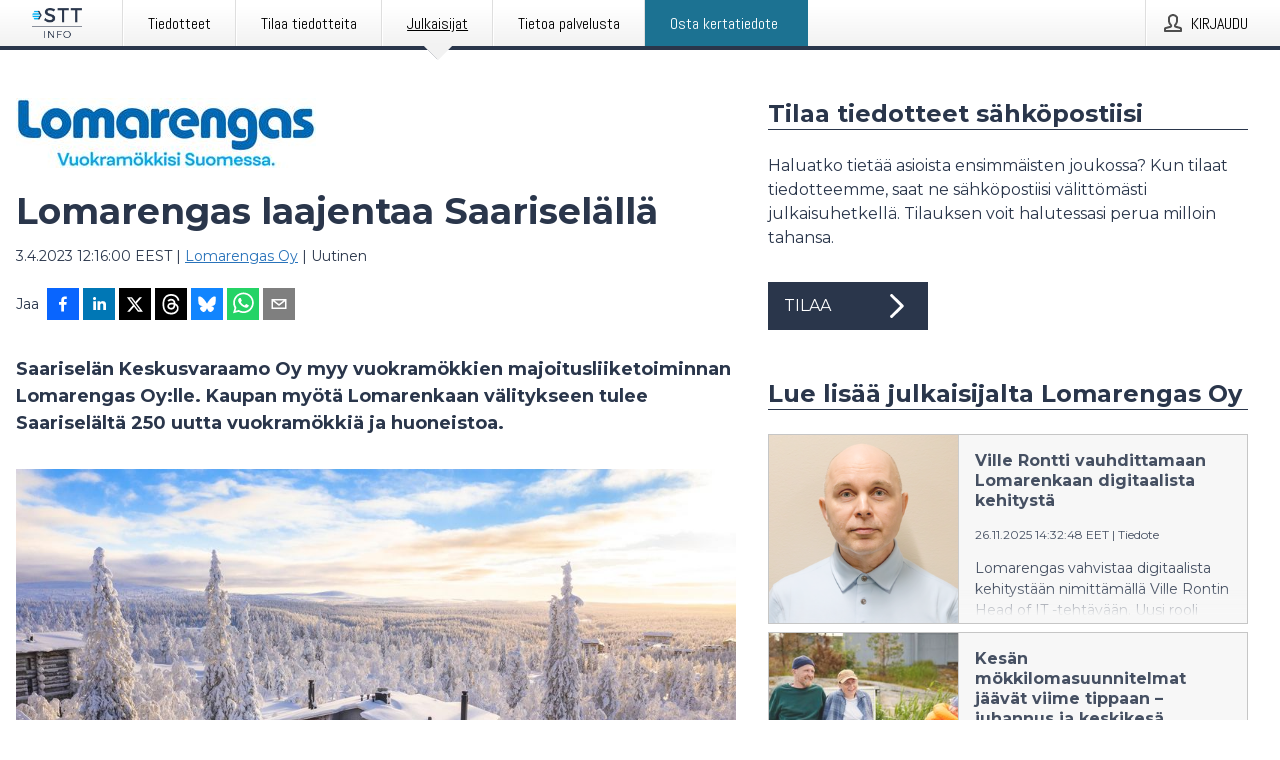

--- FILE ---
content_type: text/html; charset=utf-8
request_url: https://www.sttinfo.fi/tiedote/69970606/lomarengas-laajentaa-saariselalla?publisherId=20656557
body_size: 36405
content:
<!doctype html>
<html lang="fi" prefix="og: http://ogp.me/ns#">
<head>
<meta name="google-site-verification" content=_K3fGPMEVCf4EEIYJ6jyig7uJoz-zk9Oa8uwv3r6bCE />
<title data-rh="true">Lomarengas laajentaa Saariselällä | Lomarengas Oy</title>
<meta data-rh="true" charset="utf-8"/><meta data-rh="true" name="viewport" content="width=device-width, initial-scale=1"/><meta data-rh="true" name="description" content="Saariselän Keskusvaraamo Oy myy vuokramökkien majoitusliiketoiminnan Lomarengas Oy:lle. Kaupan myötä Lomarenkaan välitykseen tulee Saariselältä 250 uutta vuokramökkiä ja huoneistoa."/><meta data-rh="true" property="og:type" content="article"/><meta data-rh="true" property="og:title" content="Lomarengas laajentaa Saariselällä | Lomarengas Oy"/><meta data-rh="true" property="og:description" content="Saariselän Keskusvaraamo Oy myy vuokramökkien majoitusliiketoiminnan Lomarengas Oy:lle. Kaupan myötä Lomarenkaan välitykseen tulee Saariselältä 250 uutta vuokramökkiä ja huoneistoa."/><meta data-rh="true" property="og:url" content="https://www.sttinfo.fi/tiedote/69970606/lomarengas-laajentaa-saariselalla?publisherId=20656557"/><meta data-rh="true" name="twitter:card" content="summary_large_image"/><meta data-rh="true" property="og:image" content="https://www.sttinfo.fi/data/images/00404/67473df0-ea70-4850-b3cf-609f3d760268-w_960.jpg"/><meta data-rh="true" property="og:image:secure_url" content="https://www.sttinfo.fi/data/images/00404/67473df0-ea70-4850-b3cf-609f3d760268-w_960.jpg"/>
<link data-rh="true" href="https://fonts.googleapis.com/css?family=Abel:400&amp;display=swap" type="text/css" rel="stylesheet"/><link data-rh="true" href="https://fonts.googleapis.com/css?family=Montserrat:700&amp;display=swap" type="text/css" rel="stylesheet"/><link data-rh="true" href="https://fonts.googleapis.com/css?family=Montserrat:400&amp;display=swap" type="text/css" rel="stylesheet"/>
<style data-styled="true" data-styled-version="5.3.11">.iooSvk{display:block;margin:0 0 2rem;clear:both;color:#2a364b;font-size:0.9375rem;line-height:1.5;}/*!sc*/
.iooSvk img{height:auto;max-width:100%;}/*!sc*/
.iooSvk a{font-size:0.9375rem;color:#2973BA;display:inline-block;max-width:100%;text-overflow:ellipsis;overflow:hidden;vertical-align:bottom;}/*!sc*/
.iooSvk .prs-align--center{text-align:center;}/*!sc*/
.iooSvk .prs-align--left{text-align:left;}/*!sc*/
.iooSvk .prs-align--right{text-align:right;}/*!sc*/
.iooSvk ul.prs-align--center,.iooSvk ol.prs-align--center,.iooSvk ul.prs-align--right,.iooSvk ol.prs-align--right{list-style-position:inside;}/*!sc*/
.iooSvk table{font-size:1rem;display:block;border-collapse:collapse;overflow-x:auto;margin-bottom:1rem;width:100% !important;}/*!sc*/
.iooSvk table tr:first-child{border:transparent;font-weight:bold;}/*!sc*/
.iooSvk table tr:last-child{border:transparent;}/*!sc*/
.iooSvk table tr:nth-child(even){background-color:#f6f6f6;}/*!sc*/
.iooSvk table td{border:1px solid #4e4e4e;padding:0.5rem;vertical-align:middle;}/*!sc*/
.iooSvk table td.prs-align--center{text-align:center;}/*!sc*/
.iooSvk table td.prs-align--left{text-align:left;}/*!sc*/
.iooSvk table td.prs-align--right{text-align:right;}/*!sc*/
.iooSvk table p{margin:0;}/*!sc*/
.iooSvk p:first-of-type{margin-top:0;}/*!sc*/
@media (min-width:1248px){.iooSvk{font-size:1rem;}.iooSvk a{font-size:1rem;}}/*!sc*/
.iooSvk figure.content-figure{display:inline-block;margin:1rem 0 0 0;width:100%;}/*!sc*/
.iooSvk figure.content-figure div{display:-webkit-box;display:-webkit-flex;display:-ms-flexbox;display:flex;}/*!sc*/
.iooSvk .caption-wrapper{padding:1rem;font-size:1rem;line-height:1.5;background-color:#f6f6f6;}/*!sc*/
.iooSvk .caption-wrapper strong{font-weight:700;font-size:0.875rem;}/*!sc*/
.iooSvk blockquote{border-left:2px solid #C8C8C8;margin-left:1rem;padding-left:1rem;}/*!sc*/
data-styled.g1[id="release__PublicationContent-sc-6son67-0"]{content:"iooSvk,"}/*!sc*/
.fHpLfe{color:#2a364b;max-width:100%;font-size:0.875rem;line-height:1rem;margin-bottom:1.5rem;overflow:hidden;word-break:break-word;}/*!sc*/
.fHpLfe a{color:#2973BA;font-size:0.875rem;line-height:1rem;}/*!sc*/
data-styled.g2[id="release__Byline-sc-6son67-1"]{content:"fHpLfe,"}/*!sc*/
.fEGgRU{display:-webkit-box;display:-webkit-flex;display:-ms-flexbox;display:flex;-webkit-align-items:center;-webkit-box-align:center;-ms-flex-align:center;align-items:center;cursor:pointer;position:relative;background-color:#2a364b;padding:0 1.25rem;outline:0;border:0;border-radius:0;color:#fff;font-family:inherit;font-size:1rem;line-height:3rem;-webkit-transition:background-color 200ms ease-in-out;transition:background-color 200ms ease-in-out;text-align:left;text-transform:uppercase;height:3rem;min-width:160px;width:100%;max-width:160px;padding:0 1rem;}/*!sc*/
.fEGgRU:hover,.fEGgRU:focus{background-color:#6a6a6a;}/*!sc*/
data-styled.g22[id="forms__FormSubmitButton-sc-menndn-18"]{content:"fEGgRU,"}/*!sc*/
.eCAMbD{display:-webkit-box;display:-webkit-flex;display:-ms-flexbox;display:flex;-webkit-align-items:center;-webkit-box-align:center;-ms-flex-align:center;align-items:center;margin-left:auto;color:#fff;}/*!sc*/
data-styled.g23[id="forms__FormSubmitButtonIcon-sc-menndn-19"]{content:"eCAMbD,"}/*!sc*/
.bOWEOZ{display:-webkit-box;display:-webkit-flex;display:-ms-flexbox;display:flex;-webkit-flex-direction:column;-ms-flex-direction:column;flex-direction:column;height:100%;font-size:1rem;}/*!sc*/
@media (min-width:480px){.bOWEOZ{font-size:1rem;}}/*!sc*/
data-styled.g49[id="containers__Wrapper-sc-1d04lil-0"]{content:"bOWEOZ,"}/*!sc*/
.kuHHjz{display:-webkit-box;display:-webkit-flex;display:-ms-flexbox;display:flex;-webkit-flex-direction:column;-ms-flex-direction:column;flex-direction:column;min-height:100vh;}/*!sc*/
data-styled.g50[id="containers__HeightWrapper-sc-1d04lil-1"]{content:"kuHHjz,"}/*!sc*/
.cpFwlq{display:-webkit-box;display:-webkit-flex;display:-ms-flexbox;display:flex;-webkit-box-flex:1;-webkit-flex-grow:1;-ms-flex-positive:1;flex-grow:1;-webkit-flex-direction:row;-ms-flex-direction:row;flex-direction:row;-webkit-flex-wrap:wrap;-ms-flex-wrap:wrap;flex-wrap:wrap;}/*!sc*/
@media (min-width:1248px){}/*!sc*/
@media (min-width:1556px){}/*!sc*/
.jjSiCW{display:-webkit-box;display:-webkit-flex;display:-ms-flexbox;display:flex;-webkit-box-flex:1;-webkit-flex-grow:1;-ms-flex-positive:1;flex-grow:1;-webkit-flex-direction:row;-ms-flex-direction:row;flex-direction:row;-webkit-flex-wrap:wrap;-ms-flex-wrap:wrap;flex-wrap:wrap;-webkit-align-items:center;-webkit-box-align:center;-ms-flex-align:center;align-items:center;}/*!sc*/
@media (min-width:1248px){}/*!sc*/
@media (min-width:1556px){}/*!sc*/
.fCicMM{display:-webkit-box;display:-webkit-flex;display:-ms-flexbox;display:flex;-webkit-box-flex:1;-webkit-flex-grow:1;-ms-flex-positive:1;flex-grow:1;-webkit-flex-direction:row;-ms-flex-direction:row;flex-direction:row;-webkit-flex-wrap:wrap;-ms-flex-wrap:wrap;flex-wrap:wrap;-webkit-box-flex:1;-webkit-flex-grow:1;-ms-flex-positive:1;flex-grow:1;margin-left:0;max-width:720px;}/*!sc*/
@media (min-width:1248px){.fCicMM{margin-left:2rem;max-width:480px;}}/*!sc*/
@media (min-width:1556px){.fCicMM{margin-left:auto;max-width:620px;}}/*!sc*/
data-styled.g52[id="containers__FlexContainer-sc-1d04lil-3"]{content:"cpFwlq,jjSiCW,fCicMM,"}/*!sc*/
.kheLZT span.prs-content-placeholder{display:-webkit-box;display:-webkit-flex;display:-ms-flexbox;display:flex;background-image:url("data:image/svg+xml;utf8,%3Csvg viewBox='0 0 20 20' style='display: block; width: 20px; height: 20px;'%3E%3Cuse xlink:href='%23prs-icons_blocked'/%3E%3C/svg%3E");width:100%;background-color:#f6f6f6;border:1px solid #c6c6c6;font-size:0.875rem;padding:0.5rem;line-height:1.5;}/*!sc*/
.kheLZT span.prs-content-placeholder .prs-content-placeholder__container{display:-webkit-box;display:-webkit-flex;display:-ms-flexbox;display:flex;}/*!sc*/
.kheLZT span.prs-content-placeholder .prs-content-placeholder__container .prs-content-placeholder__icon{display:-webkit-box;display:-webkit-flex;display:-ms-flexbox;display:flex;-webkit-align-items:center;-webkit-box-align:center;-ms-flex-align:center;align-items:center;border-right:1px solid #c6c6c6;padding:0.5rem 1rem 0.5rem 0.5rem;margin-right:1rem;}/*!sc*/
.kheLZT span.prs-content-placeholder .prs-content-placeholder__container .prs-content-placeholder__icon svg{width:30px;height:30px;display:inline-block;}/*!sc*/
.kheLZT span.prs-content-placeholder .prs-content-placeholder__container .prs-content-placeholder__text{display:-webkit-box;display:-webkit-flex;display:-ms-flexbox;display:flex;-webkit-flex-direction:column;-ms-flex-direction:column;flex-direction:column;-webkit-box-pack:center;-webkit-justify-content:center;-ms-flex-pack:center;justify-content:center;padding-right:1rem;}/*!sc*/
.kheLZT span.prs-content-placeholder .prs-content-placeholder__container .prs-content-placeholder__text a{font-size:0.875rem;}/*!sc*/
.kheLZT.release iframe{max-width:100%;width:100%;border:0;}/*!sc*/
.kheLZT.article iframe{border:0;max-width:100%;display:block;}/*!sc*/
@media (min-width:1248px){.kheLZT{display:-webkit-box;display:-webkit-flex;display:-ms-flexbox;display:flex;-webkit-flex-wrap:wrap;-ms-flex-wrap:wrap;flex-wrap:wrap;-webkit-flex-direction:row;-ms-flex-direction:row;flex-direction:row;}}/*!sc*/
data-styled.g54[id="containers__ReleaseWrapper-sc-1d04lil-5"]{content:"kheLZT,"}/*!sc*/
.gRvSKM{width:100%;}/*!sc*/
data-styled.g55[id="containers__ReleaseSideWrapper-sc-1d04lil-6"]{content:"gRvSKM,"}/*!sc*/
.ekOZMQ{max-width:720px;}/*!sc*/
@media (min-width:1248px){.ekOZMQ{-webkit-flex:0 0 720px;-ms-flex:0 0 720px;flex:0 0 720px;}}/*!sc*/
data-styled.g56[id="containers__ReleaseContent-sc-1d04lil-7"]{content:"ekOZMQ,"}/*!sc*/
.flSOcC{display:block;clear:both;margin:0 0 3rem;width:100%;}/*!sc*/
@media (min-width:1248px){}/*!sc*/
.hVzZTk{display:block;clear:both;margin:0 0 3rem;width:100%;}/*!sc*/
@media (min-width:1248px){.hVzZTk{margin:0 0 4.5rem 0;}}/*!sc*/
data-styled.g58[id="containers__SectionWrapper-sc-1d04lil-9"]{content:"flSOcC,hVzZTk,"}/*!sc*/
.bCnmkv{color:#2a364b;display:-webkit-box;display:-webkit-flex;display:-ms-flexbox;display:flex;-webkit-flex-direction:row;-ms-flex-direction:row;flex-direction:row;-webkit-flex-wrap:wrap;-ms-flex-wrap:wrap;flex-wrap:wrap;margin-bottom:1rem;}/*!sc*/
.bCnmkv span{display:inline-block;line-height:32px;margin-right:0.5rem;font-size:0.9rem;}/*!sc*/
.bCnmkv .react-share__ShareButton{margin-right:0.25rem;cursor:pointer;}/*!sc*/
data-styled.g59[id="containers__ShareButtonContainer-sc-1d04lil-10"]{content:"bCnmkv,"}/*!sc*/
.ekfFiG{display:-webkit-box;display:-webkit-flex;display:-ms-flexbox;display:flex;-webkit-flex-flow:row nowrap;-ms-flex-flow:row nowrap;flex-flow:row nowrap;margin-bottom:2.5rem;padding-bottom:1rem;width:100%;-webkit-transition:-webkit-transform 200ms ease-in-out;-webkit-transition:transform 200ms ease-in-out;transition:transform 200ms ease-in-out;}/*!sc*/
.ekfFiG a{color:#2973BA;display:block;height:100%;max-width:100%;overflow:hidden;text-overflow:ellipsis;white-space:nowrap;}/*!sc*/
@media (min-width:768px){.ekfFiG{width:100%;}}/*!sc*/
data-styled.g64[id="contacts__ContactWrapper-sc-1ioh59r-2"]{content:"ekfFiG,"}/*!sc*/
.ffXQHK{display:none;cursor:pointer;border:1px solid #dedede;}/*!sc*/
@media (min-width:480px){.ffXQHK{display:block;width:100px;height:100px;cursor:pointer;}}/*!sc*/
data-styled.g65[id="contacts__ContactImageWrapper-sc-1ioh59r-3"]{content:"ffXQHK,"}/*!sc*/
.HLDeb{color:#2a364b;font-size:1.25rem;margin-top:0;margin-bottom:1.5rem;-webkit-transition:text-decoration 200ms ease-in-out;transition:text-decoration 200ms ease-in-out;word-break:break-word;}/*!sc*/
.HLDeb small{display:block;font-size:1rem;}/*!sc*/
data-styled.g67[id="contacts__ContactDetailsHeading-sc-1ioh59r-5"]{content:"HLDeb,"}/*!sc*/
.kdmfGC{color:#2a364b;word-break:break-word;}/*!sc*/
data-styled.g68[id="contacts__ContactDetailsDescription-sc-1ioh59r-6"]{content:"kdmfGC,"}/*!sc*/
.bslynj{display:-webkit-box;display:-webkit-flex;display:-ms-flexbox;display:flex;-webkit-flex-direction:row;-ms-flex-direction:row;flex-direction:row;-webkit-align-items:center;-webkit-box-align:center;-ms-flex-align:center;align-items:center;margin-bottom:0.5rem;}/*!sc*/
data-styled.g69[id="contacts__ContactInfo-sc-1ioh59r-7"]{content:"bslynj,"}/*!sc*/
.hIvHml:not(:first-child){margin-left:0.5rem;}/*!sc*/
data-styled.g70[id="contacts__ContactInfoLink-sc-1ioh59r-8"]{content:"hIvHml,"}/*!sc*/
@media (min-width:480px){.hWsQuW{margin-bottom:auto;min-height:100px;margin-left:1rem;padding:0 1rem;border-left:1px solid #2a364b;min-width:0;}}/*!sc*/
data-styled.g72[id="contacts__ContactDetailsPressroom-sc-1ioh59r-10"]{content:"hWsQuW,"}/*!sc*/
.htUbWE{display:-webkit-inline-box;display:-webkit-inline-flex;display:-ms-inline-flexbox;display:inline-flex;-webkit-align-items:center;-webkit-box-align:center;-ms-flex-align:center;align-items:center;cursor:pointer;color:#FFFFFF !important;border-radius:0;position:relative;background-color:#2a364b;padding:0 20px;outline:0;border:0;font-family:inherit;font-size:1rem;text-align:left;text-transform:uppercase;-webkit-text-decoration:none;text-decoration:none;-webkit-transition:background-color 200ms ease-in-out;transition:background-color 200ms ease-in-out;height:3rem;}/*!sc*/
.htUbWE:hover,.htUbWE:focus{background-color:#6a6a6a;}/*!sc*/
data-styled.g76[id="buttons__ButtonLink-sc-1gjvbsg-2"]{content:"htUbWE,"}/*!sc*/
.jpEZuJ{height:auto;}/*!sc*/
.jpEZuJ .ImageDiv__modal-image{display:block;}/*!sc*/
.jpEZuJ .ImageDiv__modal-image.fullwidth{width:100%;}/*!sc*/
.jQikHk{border-bottom:1px solid #c6c6c6;height:auto;}/*!sc*/
.jQikHk .ImageDiv__modal-image{display:block;}/*!sc*/
.jQikHk .ImageDiv__modal-image.fullwidth{width:100%;}/*!sc*/
data-styled.g77[id="image-elements__ImageDiv-sc-6rbjnd-0"]{content:"jpEZuJ,jQikHk,"}/*!sc*/
.diDkHG{height:auto;max-width:100%;}/*!sc*/
data-styled.g78[id="image-elements__Image-sc-6rbjnd-1"]{content:"diDkHG,"}/*!sc*/
.loPYqc{height:auto;max-width:300px;max-height:50px;margin:0 0 1rem 0;}/*!sc*/
.loPYqc:not(:last-of-type){margin-right:.5rem;}/*!sc*/
@media (min-width:768px){.loPYqc{max-height:75px;}}/*!sc*/
@media (min-width:960px){.loPYqc{max-height:100px;}}/*!sc*/
.kZrTWa{height:auto;max-width:300px;max-height:50px;}/*!sc*/
@media (min-width:768px){.kZrTWa{max-height:75px;}}/*!sc*/
@media (min-width:960px){.kZrTWa{max-height:100px;}}/*!sc*/
data-styled.g79[id="image-elements__LogoImage-sc-6rbjnd-2"]{content:"loPYqc,kZrTWa,"}/*!sc*/
.dMytte{position:relative;margin:0;display:table;margin-bottom:2rem;table-layout:fixed;}/*!sc*/
.dMytte img{display:block;}/*!sc*/
data-styled.g81[id="image-elements__Figure-sc-6rbjnd-4"]{content:"dMytte,"}/*!sc*/
.jjhZsi{font-size:1rem;color:#2a364b;width:100%;padding:0 1rem 1rem;line-height:1.5;display:table-caption;caption-side:bottom;background-color:#f6f6f6;padding:1rem;}/*!sc*/
.jjhZsi strong{font-weight:700;font-size:0.875rem;}/*!sc*/
.iXnBOD{font-size:1rem;color:#2a364b;width:100%;padding:0 1rem 1rem;line-height:1.5;}/*!sc*/
.iXnBOD strong{font-weight:700;font-size:0.875rem;}/*!sc*/
data-styled.g82[id="image-elements__Figcaption-sc-6rbjnd-5"]{content:"jjhZsi,iXnBOD,"}/*!sc*/
.djekGP{display:-webkit-box;display:-webkit-flex;display:-ms-flexbox;display:flex;-webkit-flex-direction:column;-ms-flex-direction:column;flex-direction:column;font-size:1rem;line-height:1.5;background-color:#f6f6f6;border:1px solid #c6c6c6;margin:0 0.5rem 0.5rem 0;width:100%;}/*!sc*/
.djekGP figcaption{margin:1rem 0 0;}/*!sc*/
.djekGP .GalleryItem__link{color:#2973BA;font-size:0.875rem;text-transform:uppercase;margin:auto 0 1rem 1rem;padding-top:1rem;}/*!sc*/
@media (min-width:480px){.djekGP{width:calc(50% - .25rem);margin-right:.5rem;}.djekGP:nth-child(even){margin-right:0;}}/*!sc*/
@media (min-width:768px){.djekGP{width:calc(33.333333% - .333333rem);margin-right:.5rem;}.djekGP:nth-child(even){margin-right:.5rem;}.djekGP:nth-child(3n){margin-right:0;}}/*!sc*/
data-styled.g83[id="image-elements__GalleryItem-sc-6rbjnd-6"]{content:"djekGP,"}/*!sc*/
.jSmqYi{color:#2a364b;font-size:1.5rem;line-height:1.3;margin:0;display:block;}/*!sc*/
@media (min-width:768px){.jSmqYi{font-size:2.25rem;}}/*!sc*/
data-styled.g84[id="text-elements__Title-sc-1il5uxg-0"]{content:"jSmqYi,"}/*!sc*/
.gohSDY{color:#2a364b;font-family:'Montserrat',Arial,sans-serif;font-weight:700;}/*!sc*/
data-styled.g85[id="text-elements__ReleaseTitle-sc-1il5uxg-1"]{content:"gohSDY,"}/*!sc*/
.SjnhR{color:#2a364b;font-size:1.5rem;border-bottom:1px solid #2a364b;margin-top:0;margin-bottom:1.5rem;width:100%;line-height:1.3;}/*!sc*/
.SjnhR small{color:#2a364b;}/*!sc*/
data-styled.g86[id="text-elements__SectionTitle-sc-1il5uxg-2"]{content:"SjnhR,"}/*!sc*/
.dTpulC{color:#2a364b;font-size:1rem;line-height:1.5;margin:2rem 0;}/*!sc*/
@media (min-width:768px){.dTpulC{font-size:1.125rem;}}/*!sc*/
data-styled.g87[id="text-elements__Leadtext-sc-1il5uxg-3"]{content:"dTpulC,"}/*!sc*/
.jeOGXp{color:#2a364b;line-height:1.5;margin:0 0 2rem;}/*!sc*/
data-styled.g88[id="text-elements__Bodytext-sc-1il5uxg-4"]{content:"jeOGXp,"}/*!sc*/
.guDfjA{margin:0 auto;width:100%;padding:2rem 1rem;}/*!sc*/
@media (min-width:768px){.guDfjA{max-width:768px;padding:3rem 1.5rem;}}/*!sc*/
@media (min-width:960px){.guDfjA{max-width:100%;}}/*!sc*/
@media (min-width:1248px){.guDfjA{max-width:1248px;padding:3rem 0;}}/*!sc*/
@media (min-width:1556px){.guDfjA{max-width:1556px;}}/*!sc*/
data-styled.g89[id="site-content__SiteContent-sc-x0ym13-0"]{content:"guDfjA,"}/*!sc*/
.dFbKpv{color:#4e4e4e;font-size:0.875rem;line-height:1.5;background:#f6f6f6;border-top:1px solid #c6c6c6;margin-top:auto;padding:2rem 0;}/*!sc*/
.dFbKpv .footer__logo{margin-bottom:1rem;max-width:150px;max-height:30px;}/*!sc*/
.dFbKpv .footer__notification a{font-size:inherit;margin-right:0;}/*!sc*/
.dFbKpv .footer__notification div button{width:auto;max-width:100%;}/*!sc*/
.dFbKpv .footer__notification div button span{text-align:center;}/*!sc*/
.dFbKpv address{font-style:normal;}/*!sc*/
.dFbKpv a{cursor:pointer;font-size:0.875rem;line-height:1.5;-webkit-text-decoration:none;text-decoration:none;margin-right:0.5rem;}/*!sc*/
data-styled.g91[id="footer__Footer-sc-ixban3-0"]{content:"dFbKpv,"}/*!sc*/
.jvZlRo{padding:0;list-style-type:none;font-size:1rem;line-height:1.5;}/*!sc*/
.jvZlRo li{margin-bottom:0.5rem;}/*!sc*/
data-styled.g96[id="list__List-sc-3ijzix-0"]{content:"jvZlRo,"}/*!sc*/
.jiFfbm{color:#2973BA;}/*!sc*/
data-styled.g98[id="links__StyledLink-sc-1cmepmg-0"]{content:"jiFfbm,"}/*!sc*/
.huIfZ{display:-webkit-box;display:-webkit-flex;display:-ms-flexbox;display:flex;-webkit-flex-wrap:wrap;-ms-flex-wrap:wrap;flex-wrap:wrap;}/*!sc*/
data-styled.g108[id="keyword__KeywordWrapper-sc-17wcxb5-0"]{content:"huIfZ,"}/*!sc*/
.eLdwuT{cursor:pointer;display:-webkit-box;display:-webkit-flex;display:-ms-flexbox;display:flex;font-size:1rem;padding:0.5rem;margin:0 0.5rem 0.5rem 0;color:#FFFFFF;background:#2a364b;-webkit-transition:background-color 200ms ease-in-out;transition:background-color 200ms ease-in-out;-webkit-text-decoration:none;text-decoration:none;}/*!sc*/
.eLdwuT:hover,.eLdwuT:focus{background-color:#6a6a6a;}/*!sc*/
data-styled.g109[id="keyword__Keyword-sc-17wcxb5-1"]{content:"eLdwuT,"}/*!sc*/
.gsnZkB{cursor:pointer;position:relative;background-color:#f6f6f6;border:1px solid #c6c6c6;margin-bottom:0.5rem;max-height:px;width:100%;}/*!sc*/
.gsnZkB:last-of-type{margin-bottom:0;}/*!sc*/
.gsnZkB h1{padding:1rem;}/*!sc*/
.gsnZkB p{margin-bottom:0;line-height:1.5;color:#2a364b;}/*!sc*/
@media (min-width:1248px){.gsnZkB .latest-release__overlay{display:block;position:absolute;top:0;left:0;width:100%;height:100%;-webkit-transform:translateZ(0);-ms-transform:translateZ(0);transform:translateZ(0);-webkit-transition:all 125ms ease-out;transition:all 125ms ease-out;opacity:.13;background-color:#FFFFFF;}.gsnZkB:hover,.gsnZkB:focus{border:1px solid #c6c6c6;box-shadow:2px 2px 6px -4px #4e4e4e;}.gsnZkB:hover .latest-release__overlay,.gsnZkB:focus .latest-release__overlay{height:0;opacity:0;}.gsnZkB:hover .latest-release__title span,.gsnZkB:focus .latest-release__title span{-webkit-text-decoration:underline;text-decoration:underline;}.gsnZkB:hover .latest-release__title small,.gsnZkB:focus .latest-release__title small{-webkit-text-decoration:underline;text-decoration:underline;}}/*!sc*/
data-styled.g110[id="latest-release__LatestRelease-sc-8cce5y-0"]{content:"gsnZkB,"}/*!sc*/
.gyxAaB{display:-webkit-box;display:-webkit-flex;display:-ms-flexbox;display:flex;-webkit-flex-wrap:nowrap;-ms-flex-wrap:nowrap;flex-wrap:nowrap;-webkit-flex-direction:row;-ms-flex-direction:row;flex-direction:row;-webkit-text-decoration:none;text-decoration:none;height:100%;max-height:188px;overflow:hidden;}/*!sc*/
data-styled.g111[id="latest-release__LatestReleaseFlexContainer-sc-8cce5y-1"]{content:"gyxAaB,"}/*!sc*/
.bnjPxv{position:relative;overflow:hidden;}/*!sc*/
data-styled.g112[id="latest-release__LatestReleaseContentWrapper-sc-8cce5y-2"]{content:"bnjPxv,"}/*!sc*/
.elatGA{font-size:0.875rem;color:#2a364b;margin:0 1rem;}/*!sc*/
data-styled.g113[id="latest-release__LatestReleaseContent-sc-8cce5y-3"]{content:"elatGA,"}/*!sc*/
.gxCMxh{display:none;height:188px;min-width:190px;max-width:33.333333%;}/*!sc*/
@media (min-width:480px){.gxCMxh{display:block;}}/*!sc*/
data-styled.g114[id="latest-release__LatestReleaseImageResponsiveWrapper-sc-8cce5y-4"]{content:"gxCMxh,"}/*!sc*/
.czmvDd{background-repeat:no-repeat;background-size:cover;border-right:1px solid #c6c6c6;height:188px;min-width:190px;max-width:33.333333%;}/*!sc*/
data-styled.g115[id="latest-release__LatestReleaseImage-sc-8cce5y-5"]{content:"czmvDd,"}/*!sc*/
.dWqdsn{position:absolute;background:linear-gradient( 180deg,hsla(0,0%,100%,0) 0,#f6f6f6 80% );right:0;bottom:0;left:0;height:35px;width:100%;}/*!sc*/
data-styled.g116[id="content-fade__ContentFade-sc-khdq1c-0"]{content:"dWqdsn,"}/*!sc*/
.iqATIH{color:#2a364b;margin-bottom:2rem;}/*!sc*/
.iqATIH img{padding-right:1.5rem;max-width:100%;height:auto;}/*!sc*/
data-styled.g124[id="publishers__PublisherContainer-sc-y8colw-7"]{content:"iqATIH,"}/*!sc*/
.iDfgeo{line-height:1.5;margin:1rem 0;max-width:100%;color:#2a364b;font-size:0.9375rem;line-height:1.5;}/*!sc*/
.iDfgeo p:first-child{margin-top:0;}/*!sc*/
.iDfgeo a{color:#2973BA;font-size:0.9375rem;}/*!sc*/
@media (min-width:1248px){.iDfgeo{font-size:1rem;}.iDfgeo a{font-size:1rem;}}/*!sc*/
data-styled.g125[id="publishers__PublisherBoilerplate-sc-y8colw-8"]{content:"iDfgeo,"}/*!sc*/
.dtfJIp{font-style:normal;padding:1rem 0 0;line-height:1.5;min-width:100%;width:100%;}/*!sc*/
.dtfJIp a{color:#2973BA;display:block;max-width:100%;overflow:hidden;text-overflow:ellipsis;white-space:nowrap;margin:0 0 0.5rem;padding:0;}/*!sc*/
.dtfJIp a:last-of-type{margin:0;}/*!sc*/
@media (min-width:768px){.dtfJIp{border-left:1px solid #c6c6c6;padding:1rem 0 1rem 1.5rem;min-width:360px;max-width:360px;}}/*!sc*/
data-styled.g126[id="publishers__PublisherAddressBlock-sc-y8colw-9"]{content:"dtfJIp,"}/*!sc*/
.dEFswn{border:0;font-size:1rem;line-height:1.25;padding:1rem;margin:0;color:#2a364b;font-family:'Montserrat',Arial,sans-serif;font-weight:700;}/*!sc*/
.dEFswn small{display:block;margin-top:1rem;font-size:0.75rem;font-weight:normal;}/*!sc*/
data-styled.g131[id="grid-base__GridCardTitle-sc-14wtsyi-4"]{content:"dEFswn,"}/*!sc*/
.fIScKZ{color:#2a364b;font-family:'Montserrat',Arial,sans-serif;font-weight:400;}/*!sc*/
data-styled.g132[id="grid-base__GridCardSubtitle-sc-14wtsyi-5"]{content:"fIScKZ,"}/*!sc*/
button,hr,input{overflow:visible;}/*!sc*/
audio,canvas,progress,video{display:inline-block;}/*!sc*/
progress,sub,sup{vertical-align:baseline;}/*!sc*/
html{font-family:sans-serif;line-height:1.15;-ms-text-size-adjust:100%;-webkit-text-size-adjust:100%;}/*!sc*/
body{margin:0;}/*!sc*/
menu,article,aside,details,footer,header,nav,section{display:block;}/*!sc*/
h1{font-size:2em;margin:.67em 0;}/*!sc*/
figcaption,figure,main{display:block;}/*!sc*/
figure{margin:1em 40px;}/*!sc*/
hr{box-sizing:content-box;height:0;}/*!sc*/
code,kbd,pre,samp{font-family:monospace,monospace;font-size:1em;}/*!sc*/
a{background-color:transparent;-webkit-text-decoration-skip:objects;}/*!sc*/
a:active,a:hover{outline-width:0;}/*!sc*/
abbr[title]{border-bottom:none;-webkit-text-decoration:underline;text-decoration:underline;-webkit-text-decoration:underline dotted;text-decoration:underline dotted;}/*!sc*/
b,strong{font-weight:700;}/*!sc*/
dfn{font-style:italic;}/*!sc*/
mark{background-color:#ff0;color:#000;}/*!sc*/
small{font-size:80%;}/*!sc*/
sub,sup{font-size:75%;line-height:0;position:relative;}/*!sc*/
sub{bottom:-.25em;}/*!sc*/
sup{top:-.5em;}/*!sc*/
audio:not([controls]){display:none;height:0;}/*!sc*/
img{border-style:none;}/*!sc*/
svg:not(:root){overflow:hidden;}/*!sc*/
button,input,optgroup,select,textarea{font-family:sans-serif;font-size:100%;line-height:1.15;margin:0;}/*!sc*/
button,select{text-transform:none;}/*!sc*/
[type=submit],[type=reset],button,html [type=button]{-webkit-appearance:button;}/*!sc*/
[type=button]::-moz-focus-inner,[type=reset]::-moz-focus-inner,[type=submit]::-moz-focus-inner,button::-moz-focus-inner{border-style:none;padding:0;}/*!sc*/
[type=button]:-moz-focusring,[type=reset]:-moz-focusring,[type=submit]:-moz-focusring,button:-moz-focusring{outline:ButtonText dotted 1px;}/*!sc*/
fieldset{border:1px solid silver;margin:0 2px;padding:.35em .625em .75em;}/*!sc*/
legend{box-sizing:border-box;color:inherit;display:table;max-width:100%;padding:0;white-space:normal;}/*!sc*/
textarea{overflow:auto;}/*!sc*/
[type=checkbox],[type=radio]{box-sizing:border-box;padding:0;}/*!sc*/
[type=number]::-webkit-inner-spin-button,[type=number]::-webkit-outer-spin-button{height:auto;}/*!sc*/
[type=search]{-webkit-appearance:textfield;outline-offset:-2px;}/*!sc*/
[type=search]::-webkit-search-cancel-button,[type=search]::-webkit-search-decoration{-webkit-appearance:none;}/*!sc*/
::-webkit-file-upload-button{-webkit-appearance:button;font:inherit;}/*!sc*/
summary{display:list-item;}/*!sc*/
[hidden],template{display:none;}/*!sc*/
html,body,#root{box-sizing:border-box;font-size:16px;font-family:'Montserrat',Arial,sans-serif;font-weight:400;}/*!sc*/
*,*::before,*::after{box-sizing:border-box;}/*!sc*/
a{color:#2973BA;font-size:1rem;}/*!sc*/
a,area,button,[role="button"],input:not([type=range]),label,select,summary,textarea{-ms-touch-action:manipulation;touch-action:manipulation;}/*!sc*/
.disable-scroll{position:relative;overflow:hidden;height:100%;}/*!sc*/
#svg-sprite{display:none;}/*!sc*/
data-styled.g160[id="sc-global-bNbkmT1"]{content:"sc-global-bNbkmT1,"}/*!sc*/
.hBnyMm{position:absolute;top:0;height:100%;background-color:rgba(15,15,15,0.85);bottom:0;left:0;right:0;width:100%;z-index:200;opacity:0;visibility:hidden;-webkit-animation-name:kPIFVS;animation-name:kPIFVS;-webkit-animation-duration:200ms;animation-duration:200ms;-webkit-animation-fill-mode:forwards;animation-fill-mode:forwards;}/*!sc*/
data-styled.g161[id="styledBarNotification__BarNotificationOverlay-sc-1yv4aza-0"]{content:"hBnyMm,"}/*!sc*/
.SMXJJ{cursor:default;display:-webkit-box;display:-webkit-flex;display:-ms-flexbox;display:flex;-webkit-flex-flow:row wrap;-ms-flex-flow:row wrap;flex-flow:row wrap;-webkit-align-content:center;-ms-flex-line-pack:center;align-content:center;margin:0 auto;height:75px;width:100vw;padding:1rem;z-index:300;font-size:1rem;border-left:2rem solid #3399cc;color:#2a364b;background-color:#FFFFFF;border-bottom:1px solid #c6c6c6;-webkit-transform:translateY(-100%) animation-name:gDuLQv;-ms-transform:translateY(-100%) animation-name:gDuLQv;transform:translateY(-100%) animation-name:gDuLQv;-webkit-animation-duration:200ms;animation-duration:200ms;-webkit-animation-fill-mode:forwards;animation-fill-mode:forwards;}/*!sc*/
@media (min-width:768px){.SMXJJ{max-width:768px;}}/*!sc*/
@media (min-width:960px){.SMXJJ{max-width:100%;}}/*!sc*/
@media (min-width:1248px){.SMXJJ{max-width:1248px;}}/*!sc*/
@media (min-width:1556px){.SMXJJ{max-width:1556px;}}/*!sc*/
data-styled.g162[id="styledBarNotification__BarNotificationWrapper-sc-1yv4aza-1"]{content:"SMXJJ,"}/*!sc*/
.jqZLZE{color:#2a364b;margin-left:auto;}/*!sc*/
data-styled.g164[id="styledBarNotification__BarNotificationClose-sc-1yv4aza-3"]{content:"jqZLZE,"}/*!sc*/
.dLfMJQ{font-family:Abel,Arial,sans-serif;position:relative;z-index:200;width:100%;height:50px;background:linear-gradient(to bottom,rgba(255,255,255,1) 16%,rgba(242,242,242,1) 100%);border-bottom:4px solid #2a364b;}/*!sc*/
data-styled.g165[id="navbar__NavbarWrapper-sc-mofdt5-0"]{content:"dLfMJQ,"}/*!sc*/
.gUHzke{width:100%;height:100%;margin:0 auto;display:-webkit-box;display:-webkit-flex;display:-ms-flexbox;display:flex;-webkit-flex:1 0 0;-ms-flex:1 0 0;flex:1 0 0;-webkit-align-items:center;-webkit-box-align:center;-ms-flex-align:center;align-items:center;}/*!sc*/
.gUHzke .agency-logo{padding:0 2.5rem 0 1rem;margin:auto;}/*!sc*/
.gUHzke .agency-logo img{border:0;}/*!sc*/
.gUHzke .agency-logo__small{max-width:120px;max-height:25px;display:block;}/*!sc*/
.gUHzke .agency-logo__wide{max-width:150px;max-height:30px;display:none;}/*!sc*/
@media (min-width:768px){.gUHzke{max-width:768px;}.gUHzke .agency-logo__small{display:none;}.gUHzke .agency-logo__wide{display:block;}}/*!sc*/
@media (min-width:960px){.gUHzke{max-width:960px;}}/*!sc*/
@media (min-width:1248px){.gUHzke{max-width:1248px;}}/*!sc*/
@media (min-width:1556px){.gUHzke{max-width:1556px;}}/*!sc*/
data-styled.g166[id="navbar__NavbarContent-sc-mofdt5-1"]{content:"gUHzke,"}/*!sc*/
.iHSBLt{list-style:none;padding:0;margin:0;-webkit-box-flex:1;-webkit-flex-grow:1;-ms-flex-positive:1;flex-grow:1;height:100%;display:none;text-align:left;}/*!sc*/
@media (min-width:960px){.iHSBLt{max-width:960px;display:block;}}/*!sc*/
.ggiGcb{list-style:none;padding:0;margin:0;-webkit-box-flex:1;-webkit-flex-grow:1;-ms-flex-positive:1;flex-grow:1;height:100%;}/*!sc*/
@media (min-width:960px){.ggiGcb{max-width:960px;}}/*!sc*/
.jUPvPX{list-style:none;padding:0;margin:0;-webkit-box-flex:1;-webkit-flex-grow:1;-ms-flex-positive:1;flex-grow:1;height:100%;text-align:right;}/*!sc*/
@media (min-width:960px){.jUPvPX{max-width:960px;}}/*!sc*/
data-styled.g167[id="navbar__NavbarItems-sc-mofdt5-2"]{content:"iHSBLt,ggiGcb,jUPvPX,"}/*!sc*/
.dmdKmx{display:block;width:100%;height:100%;color:#000;padding:13px 24px 0;-webkit-text-decoration:none;text-decoration:none;}/*!sc*/
.dmdKmx .title{font:14px Abel,sans-serif;display:inline-block;vertical-align:middle;position:relative;z-index:15;margin:0;}/*!sc*/
.dmdKmx:focus{outline:none;border:1px solid black;margin-top:1px;height:calc(100% - 2px);}/*!sc*/
.dmdKmx:focus > .active-bg{position:absolute;top:50%;left:50%;-webkit-transform:translate(-50%,-50%);-ms-transform:translate(-50%,-50%);transform:translate(-50%,-50%);width:calc(100% - 3px);height:calc(100% - 2px);margin-top:1px;z-index:10;}/*!sc*/
.dmdKmx .title.active{-webkit-text-decoration:underline;text-decoration:underline;}/*!sc*/
@media (min-width:960px){.dmdKmx{padding:13px 20px 0 20px;}}/*!sc*/
@media (min-width:768px){.dmdKmx .title{font:16px Abel,sans-serif;}}/*!sc*/
@media (min-width:1248px){.dmdKmx{padding:13px 24px 0 24px;}.dmdKmx:hover,.dmdKmx:visited,.dmdKmx:focus{color:#000;-webkit-text-decoration:none;text-decoration:none;}}/*!sc*/
data-styled.g168[id="navbar__NavbarItemLink-sc-mofdt5-3"]{content:"dmdKmx,"}/*!sc*/
.cowdxy{position:relative;height:100%;display:inline-block;vertical-align:middle;border-left:1px solid #fff;margin-left:1px;}/*!sc*/
.cowdxy.highlighted-cta{border-left:1px solid #1C7292;}/*!sc*/
.cowdxy.highlighted-cta .navbar__NavbarItemLink-sc-mofdt5-3{background-color:#1C7292;}/*!sc*/
.cowdxy.highlighted-cta .navbar__NavbarItemLink-sc-mofdt5-3 .title{color:#FFFFFF;}/*!sc*/
.cowdxy.highlighted-cta .navbar__NavbarItemLink-sc-mofdt5-3 .title.active{color:#FFFFFF;}/*!sc*/
.cowdxy.highlighted-cta .navbar__NavbarItemLink-sc-mofdt5-3 .active-bg{border:3px solid #1C7292;background:#1C7292;}/*!sc*/
.cowdxy.highlighted-cta .navbar__NavbarItemLink-sc-mofdt5-3 .active-marker{background-color:#1C7292;}/*!sc*/
.cowdxy:first-of-type{border-left:1px solid #fff;}/*!sc*/
.cowdxy::before{content:'';width:1px;height:100%;position:absolute;top:0;left:-2px;background-color:#dedede;}/*!sc*/
@media (min-width:1248px){.cowdxy:hover,.cowdxy:focus{color:#2a364b;}}/*!sc*/
@media (min-width:960px){}/*!sc*/
.blzTzG{position:relative;height:100%;display:inline-block;vertical-align:middle;border-left:1px solid #fff;margin-left:1px;}/*!sc*/
.blzTzG.highlighted-cta{border-left:1px solid #1C7292;}/*!sc*/
.blzTzG.highlighted-cta .navbar__NavbarItemLink-sc-mofdt5-3{background-color:#1C7292;}/*!sc*/
.blzTzG.highlighted-cta .navbar__NavbarItemLink-sc-mofdt5-3 .title{color:#FFFFFF;}/*!sc*/
.blzTzG.highlighted-cta .navbar__NavbarItemLink-sc-mofdt5-3 .title.active{color:#FFFFFF;}/*!sc*/
.blzTzG.highlighted-cta .navbar__NavbarItemLink-sc-mofdt5-3 .active-bg{border:3px solid #1C7292;background:#1C7292;}/*!sc*/
.blzTzG.highlighted-cta .navbar__NavbarItemLink-sc-mofdt5-3 .active-marker{background-color:#1C7292;}/*!sc*/
.blzTzG:first-of-type{border-left:1px solid #fff;}/*!sc*/
.blzTzG::before{content:'';width:1px;height:100%;position:absolute;top:0;left:-2px;background-color:#dedede;}/*!sc*/
@media (min-width:1248px){.blzTzG:hover,.blzTzG:focus{color:#2a364b;}}/*!sc*/
.blzTzG .active-marker{display:block;width:20px;height:20px;position:absolute;bottom:-10px;left:calc(50% - 10px);background-color:#f2f2f2;-webkit-transform:rotate(45deg);-ms-transform:rotate(45deg);transform:rotate(45deg);z-index:5;box-shadow:0 1px 0 -1px #2a364b;}/*!sc*/
.blzTzG .active-marker.dark{background-color:#2a364b;}/*!sc*/
.blzTzG .active-bg{position:absolute;top:0;left:0;width:100%;height:100%;background:#fff;background:linear-gradient(to bottom,rgba(255,255,255,1) 16%,rgba(242,242,242,1) 100%);z-index:10;}/*!sc*/
@media (min-width:960px){}/*!sc*/
.iiZWHu{position:relative;height:100%;display:inline-block;vertical-align:middle;border-left:1px solid #fff;margin-left:1px;}/*!sc*/
.iiZWHu.highlighted-cta{border-left:1px solid #1C7292;}/*!sc*/
.iiZWHu.highlighted-cta .navbar__NavbarItemLink-sc-mofdt5-3{background-color:#1C7292;}/*!sc*/
.iiZWHu.highlighted-cta .navbar__NavbarItemLink-sc-mofdt5-3 .title{color:#FFFFFF;}/*!sc*/
.iiZWHu.highlighted-cta .navbar__NavbarItemLink-sc-mofdt5-3 .title.active{color:#FFFFFF;}/*!sc*/
.iiZWHu.highlighted-cta .navbar__NavbarItemLink-sc-mofdt5-3 .active-bg{border:3px solid #1C7292;background:#1C7292;}/*!sc*/
.iiZWHu.highlighted-cta .navbar__NavbarItemLink-sc-mofdt5-3 .active-marker{background-color:#1C7292;}/*!sc*/
.iiZWHu:first-of-type{border-left:1px solid #fff;}/*!sc*/
.iiZWHu::before{content:'';width:1px;height:100%;position:absolute;top:0;left:-2px;background-color:#dedede;}/*!sc*/
@media (min-width:1248px){.iiZWHu:hover,.iiZWHu:focus{color:#2a364b;}}/*!sc*/
@media (min-width:960px){.iiZWHu{display:none;text-align:left;}}/*!sc*/
data-styled.g169[id="navbar__NavbarItem-sc-mofdt5-4"]{content:"cowdxy,blzTzG,iiZWHu,"}/*!sc*/
.VZHjj{font-family:Abel,Arial,sans-serif;background-color:transparent;display:inline-block;vertical-align:middle;cursor:pointer;margin:0;outline:0;border:0;padding:0 16px;line-height:1;width:100%;height:100%;}/*!sc*/
.VZHjj:focus{outline:1px solid black;}/*!sc*/
data-styled.g170[id="navbar__NavbarButton-sc-mofdt5-5"]{content:"VZHjj,"}/*!sc*/
.cJsePX{color:#4e4e4e;position:relative;z-index:15;display:inline-block;vertical-align:middle;margin-right:0.5rem;display:inline-block;}/*!sc*/
.cJsePX svg{height:25px;width:25px;}/*!sc*/
@media (min-width:768px){}/*!sc*/
data-styled.g171[id="navbar-menu__MenuIcon-sc-10uq6pi-0"]{content:"cJsePX,"}/*!sc*/
.cjRoiU{font:16px 'Abel',sans-serif;position:absolute;top:0;left:0;right:0;padding-top:50px;background-color:#4d4e4f;-webkit-transform:translateY(-100%);-ms-transform:translateY(-100%);transform:translateY(-100%);-webkit-transition:-webkit-transform 300ms ease-in-out;-webkit-transition:transform 300ms ease-in-out;transition:transform 300ms ease-in-out;z-index:100;width:100%;min-height:100%;height:100%;}/*!sc*/
data-styled.g173[id="navbar-dropdown__Dropdown-sc-pmkskz-0"]{content:"cjRoiU,"}/*!sc*/
.dCVoYr{position:absolute;top:1rem;right:0.5rem;cursor:pointer;color:#fff;width:45px;height:45px;z-index:300;display:-webkit-box;display:-webkit-flex;display:-ms-flexbox;display:flex;-webkit-align-items:center;-webkit-box-align:center;-ms-flex-align:center;align-items:center;-webkit-box-pack:center;-webkit-justify-content:center;-ms-flex-pack:center;justify-content:center;border:none;background:none;}/*!sc*/
.dCVoYr:focus-visible{outline:auto;}/*!sc*/
data-styled.g174[id="navbar-dropdown__DropdownIcon-sc-pmkskz-1"]{content:"dCVoYr,"}/*!sc*/
.draUGT{position:relative;margin:0 auto;padding:3.5rem 1rem 1.5rem;min-height:100%;height:100%;width:100%;overflow-y:auto;-webkit-overflow-scrolling:touch;-webkit-transform:translateZ(0);-ms-transform:translateZ(0);transform:translateZ(0);}/*!sc*/
@media (min-width:768px){.draUGT{max-width:768px;}}/*!sc*/
@media (min-width:960px){.draUGT{max-width:960px;}}/*!sc*/
@media (min-width:1248px){.draUGT{max-width:1248px;}}/*!sc*/
@media (min-width:1556px){.draUGT{max-width:1556px;}}/*!sc*/
data-styled.g175[id="navbar-dropdown__DropdownContent-sc-pmkskz-2"]{content:"draUGT,"}/*!sc*/
.noScroll,.noScroll body{overflow:hidden !important;position:relative;height:100%;}/*!sc*/
#coiOverlay{background:rgba(15,15,15,0.85);display:-webkit-box;display:-webkit-flex;display:-ms-flexbox;display:flex;position:fixed;top:0;left:0;width:100%;height:100%;-webkit-box-pack:center;-webkit-justify-content:center;-ms-flex-pack:center;justify-content:center;-webkit-align-items:center;-webkit-box-align:center;-ms-flex-align:center;align-items:center;z-index:99999999999;box-sizing:border-box;padding-top:3rem;}/*!sc*/
@media (min-width:768px){#coiOverlay{padding-top:0;}}/*!sc*/
#coi-banner-wrapper{outline:0;width:600px;opacity:0;max-width:100%;max-height:100%;background:#FFFFFF;overflow-x:hidden;border-radius:0;border-style:solid;border-width:0;border-color:#2a364b;-webkit-transition:opacity 200ms;transition:opacity 200ms;}/*!sc*/
#coi-banner-wrapper *{-webkit-font-smoothing:antialiased;box-sizing:border-box;text-align:left;line-height:1.5;color:#2a364b;}/*!sc*/
#coi-banner-wrapper *:focus-visible,#coi-banner-wrapper *:focus{outline:0;}/*!sc*/
@-webkit-keyframes ci-bounce{#coi-banner-wrapper 0%,#coi-banner-wrapper 20%,#coi-banner-wrapper 50%,#coi-banner-wrapper 80%,#coi-banner-wrapper 100%{-webkit-transform:translateY(0);}#coi-banner-wrapper 40%{-webkit-transform:translateY(-30px);}#coi-banner-wrapper 60%{-webkit-transform:translateY(-20px);}}/*!sc*/
@-webkit-keyframes ci-bounce{0%,20%,50%,80%,100%{-webkit-transform:translateY(0);-ms-transform:translateY(0);transform:translateY(0);}40%{-webkit-transform:translateY(-30px);-ms-transform:translateY(-30px);transform:translateY(-30px);}60%{-webkit-transform:translateY(-20px);-ms-transform:translateY(-20px);transform:translateY(-20px);}}/*!sc*/
@keyframes ci-bounce{0%,20%,50%,80%,100%{-webkit-transform:translateY(0);-ms-transform:translateY(0);transform:translateY(0);}40%{-webkit-transform:translateY(-30px);-ms-transform:translateY(-30px);transform:translateY(-30px);}60%{-webkit-transform:translateY(-20px);-ms-transform:translateY(-20px);transform:translateY(-20px);}}/*!sc*/
#coi-banner-wrapper.ci-bounce{-webkit-animation-duration:1s;-webkit-animation-duration:1s;animation-duration:1s;-webkit-animation-name:bounce;-webkit-animation-name:ci-bounce;animation-name:ci-bounce;}/*!sc*/
#coi-banner-wrapper a[target="_blank"]:not(.coi-external-link):after{margin:0 3px 0 5px;content:url([data-uri]);}/*!sc*/
#coi-banner-wrapper #coiBannerHeadline{padding-bottom:0.5rem;margin:1rem 2rem 1rem 2rem;border-bottom:1px solid #e5e5e5;display:-webkit-box;display:-webkit-flex;display:-ms-flexbox;display:flex;-webkit-box-pack:center;-webkit-justify-content:center;-ms-flex-pack:center;justify-content:center;text-align:center;}/*!sc*/
#coi-banner-wrapper button.ci-btn-tab-active .ci-arrow{-webkit-transform:rotate(45deg) !important;-ms-transform:rotate(45deg) !important;transform:rotate(45deg) !important;-webkit-transform:rotate(45deg) !important;top:0px;}/*!sc*/
#coi-banner-wrapper button#showDetailsButton,#coi-banner-wrapper button#hideDetailsButton{-webkit-box-pack:center;-webkit-justify-content:center;-ms-flex-pack:center;justify-content:center;padding-top:1rem;padding-bottom:1rem;border-top:1px solid #e5e5e5;-webkit-transition:background-color 200ms ease-in-out,color 200ms ease-in-out;transition:background-color 200ms ease-in-out,color 200ms ease-in-out;}/*!sc*/
#coi-banner-wrapper button#showDetailsButton:hover,#coi-banner-wrapper button#hideDetailsButton:hover,#coi-banner-wrapper button#showDetailsButton:focus,#coi-banner-wrapper button#hideDetailsButton:focus{background-color:#6a6a6a;color:#FFFFFF;}/*!sc*/
#coi-banner-wrapper button#showDetailsButton:hover .ci-arrow,#coi-banner-wrapper button#hideDetailsButton:hover .ci-arrow,#coi-banner-wrapper button#showDetailsButton:focus .ci-arrow,#coi-banner-wrapper button#hideDetailsButton:focus .ci-arrow{border-color:#FFFFFF;}/*!sc*/
#coi-banner-wrapper button#hideDetailsButton{box-shadow:5px -5px 10px #e5e5e5;border-bottom:1px solid #e5e5e5;}/*!sc*/
#coi-banner-wrapper button#hideDetailsButton .ci-arrow{-webkit-transform:rotate(45deg) !important;-ms-transform:rotate(45deg) !important;transform:rotate(45deg) !important;-webkit-transform:rotate(45deg) !important;top:0px;}/*!sc*/
#coi-banner-wrapper button.action{display:block;-webkit-align-items:center;-webkit-box-align:center;-ms-flex-align:center;align-items:center;cursor:pointer;position:relative;padding:0 1.25rem;outline:0;border:0;font-family:inherit;font-size:1rem;text-align:center;text-transform:uppercase;-webkit-text-decoration:none;text-decoration:none;-webkit-transition:background-color 200ms ease-in-out;transition:background-color 200ms ease-in-out;height:3rem;margin:0.75rem;min-width:180px;}/*!sc*/
#coi-banner-wrapper button.action.primary{color:#FFFFFF;background-color:#2a364b;}/*!sc*/
#coi-banner-wrapper button.action.primary:hover,#coi-banner-wrapper button.action.primary:focus{background-color:#6a6a6a;color:#FFFFFF;}/*!sc*/
#coi-banner-wrapper button.action.secondary{color:inherit;background-color:#f6f6f6;border:1px solid #e5e5e5;}/*!sc*/
#coi-banner-wrapper button.action.secondary:hover,#coi-banner-wrapper button.action.secondary:focus{background-color:#6a6a6a;color:#FFFFFF;}/*!sc*/
#coi-banner-wrapper button.action.secondary.details-dependent{display:none;}/*!sc*/
#coi-banner-wrapper button.action.secondary.active{display:-webkit-box;display:-webkit-flex;display:-ms-flexbox;display:flex;}/*!sc*/
#coi-banner-wrapper .coi-banner__page{background-color:#FFFFFF;-webkit-flex:1;-ms-flex:1;flex:1;-webkit-flex-direction:column;-ms-flex-direction:column;flex-direction:column;-webkit-align-items:flex-end;-webkit-box-align:flex-end;-ms-flex-align:flex-end;align-items:flex-end;display:block;height:100%;}/*!sc*/
#coi-banner-wrapper .coi-banner__page a{line-height:1.5;cursor:pointer;-webkit-text-decoration:underline;text-decoration:underline;color:#2973BA;font-size:0.875rem;}/*!sc*/
#coi-banner-wrapper .coi-banner__page .ci-arrow{border:solid;border-width:0 3px 3px 0;display:inline-block;padding:3px;-webkit-transition:all .3s ease;transition:all .3s ease;margin-right:10px;width:10px;height:10px;-webkit-transform:rotate(-45deg);-ms-transform:rotate(-45deg);transform:rotate(-45deg);-webkit-transform:rotate(-45deg);position:relative;}/*!sc*/
#coi-banner-wrapper .coi-banner__page .coi-button-group{display:none;padding-bottom:0.5rem;display:none;-webkit-flex:auto;-ms-flex:auto;flex:auto;-webkit-box-pack:center;-webkit-justify-content:center;-ms-flex-pack:center;justify-content:center;-webkit-flex-direction:column;-ms-flex-direction:column;flex-direction:column;}/*!sc*/
@media (min-width:768px){#coi-banner-wrapper .coi-banner__page .coi-button-group{-webkit-flex-direction:row;-ms-flex-direction:row;flex-direction:row;}}/*!sc*/
#coi-banner-wrapper .coi-banner__page .coi-button-group.active{display:-webkit-box;display:-webkit-flex;display:-ms-flexbox;display:flex;}/*!sc*/
#coi-banner-wrapper .coi-banner__page .coi-banner__summary{background-color:#FFFFFF;}/*!sc*/
#coi-banner-wrapper .coi-banner__page .coi-consent-banner__update-consent-container{display:none;-webkit-box-pack:center;-webkit-justify-content:center;-ms-flex-pack:center;justify-content:center;background-color:#FFFFFF;position:-webkit-sticky;position:sticky;bottom:0;border-top:1px solid #e5e5e5;width:100%;}/*!sc*/
#coi-banner-wrapper .coi-banner__page .coi-consent-banner__update-consent-container button{width:100%;}/*!sc*/
@media (min-width:768px){#coi-banner-wrapper .coi-banner__page .coi-consent-banner__update-consent-container button{width:auto;}}/*!sc*/
#coi-banner-wrapper .coi-banner__page .coi-consent-banner__update-consent-container.active{display:-webkit-box;display:-webkit-flex;display:-ms-flexbox;display:flex;z-index:2;}/*!sc*/
#coi-banner-wrapper .coi-banner__page .coi-consent-banner__categories-wrapper{box-sizing:border-box;position:relative;padding:0 1rem 1rem 1rem;display:none;-webkit-flex-direction:column;-ms-flex-direction:column;flex-direction:column;}/*!sc*/
#coi-banner-wrapper .coi-banner__page .coi-consent-banner__categories-wrapper.active{display:-webkit-box;display:-webkit-flex;display:-ms-flexbox;display:flex;}/*!sc*/
#coi-banner-wrapper .coi-banner__page .coi-consent-banner__categories-wrapper .coi-consent-banner__category-container{display:-webkit-box;display:-webkit-flex;display:-ms-flexbox;display:flex;-webkit-flex-direction:column;-ms-flex-direction:column;flex-direction:column;padding:0.5rem 1rem 0.5rem 1rem;min-height:50px;-webkit-box-pack:center;-webkit-justify-content:center;-ms-flex-pack:center;justify-content:center;border-bottom:1px solid #e5e5e5;}/*!sc*/
#coi-banner-wrapper .coi-banner__page .coi-consent-banner__categories-wrapper .coi-consent-banner__category-container:last-child{border-bottom:0;}/*!sc*/
#coi-banner-wrapper .coi-banner__page .coi-consent-banner__categories-wrapper .coi-consent-banner__category-container .cookie-details__detail-container{-webkit-flex:1;-ms-flex:1;flex:1;word-break:break-word;display:-webkit-box;display:-webkit-flex;display:-ms-flexbox;display:flex;-webkit-flex-direction:column;-ms-flex-direction:column;flex-direction:column;padding-bottom:0.5rem;}/*!sc*/
#coi-banner-wrapper .coi-banner__page .coi-consent-banner__categories-wrapper .coi-consent-banner__category-container .cookie-details__detail-container a{font-size:0.75rem;}/*!sc*/
#coi-banner-wrapper .coi-banner__page .coi-consent-banner__categories-wrapper .coi-consent-banner__category-container .cookie-details__detail-container span{display:-webkit-box;display:-webkit-flex;display:-ms-flexbox;display:flex;}/*!sc*/
@media (min-width:768px){#coi-banner-wrapper .coi-banner__page .coi-consent-banner__categories-wrapper .coi-consent-banner__category-container .cookie-details__detail-container{-webkit-flex-direction:row;-ms-flex-direction:row;flex-direction:row;padding-bottom:0;}}/*!sc*/
#coi-banner-wrapper .coi-banner__page .coi-consent-banner__categories-wrapper .coi-consent-banner__category-container .cookie-details__detail-title{font-weight:bold;}/*!sc*/
@media (min-width:768px){#coi-banner-wrapper .coi-banner__page .coi-consent-banner__categories-wrapper .coi-consent-banner__category-container .cookie-details__detail-title{-webkit-flex:2;-ms-flex:2;flex:2;max-width:30%;}}/*!sc*/
#coi-banner-wrapper .coi-banner__page .coi-consent-banner__categories-wrapper .coi-consent-banner__category-container .cookie-details__detail-content{-webkit-flex:4;-ms-flex:4;flex:4;}/*!sc*/
#coi-banner-wrapper .coi-banner__page .coi-consent-banner__categories-wrapper .coi-consent-banner__category-container .coi-consent-banner__found-cookies{display:-webkit-box;display:-webkit-flex;display:-ms-flexbox;display:flex;-webkit-flex-direction:column;-ms-flex-direction:column;flex-direction:column;font-size:0.75rem;}/*!sc*/
#coi-banner-wrapper .coi-banner__page .coi-consent-banner__categories-wrapper .coi-consent-banner__category-container .coi-consent-banner__cookie-details{border:1px solid #e5e5e5;padding:0.5rem;margin-bottom:0.5rem;background-color:#f6f6f6;-webkit-flex-direction:column;-ms-flex-direction:column;flex-direction:column;}/*!sc*/
#coi-banner-wrapper .coi-banner__page .coi-consent-banner__categories-wrapper .coi-consent-banner__name-container{position:relative;display:-webkit-box;display:-webkit-flex;display:-ms-flexbox;display:flex;}/*!sc*/
#coi-banner-wrapper .coi-banner__page .coi-consent-banner__categories-wrapper .coi-consent-banner__category-name{cursor:pointer;display:-webkit-box;display:-webkit-flex;display:-ms-flexbox;display:flex;border:none;background:none;-webkit-align-items:baseline;-webkit-box-align:baseline;-ms-flex-align:baseline;align-items:baseline;min-width:30%;padding:0.5rem 0 0.5rem 0;-webkit-flex:unset;-ms-flex:unset;flex:unset;font-family:inherit;-webkit-transition:background-color 200ms ease-in-out,color 200ms ease-in-out;transition:background-color 200ms ease-in-out,color 200ms ease-in-out;}/*!sc*/
#coi-banner-wrapper .coi-banner__page .coi-consent-banner__categories-wrapper .coi-consent-banner__category-name span{-webkit-transition:color 200ms ease-in-out;transition:color 200ms ease-in-out;}/*!sc*/
#coi-banner-wrapper .coi-banner__page .coi-consent-banner__categories-wrapper .coi-consent-banner__category-name:hover,#coi-banner-wrapper .coi-banner__page .coi-consent-banner__categories-wrapper .coi-consent-banner__category-name:focus{background-color:#6a6a6a;}/*!sc*/
#coi-banner-wrapper .coi-banner__page .coi-consent-banner__categories-wrapper .coi-consent-banner__category-name:hover .ci-arrow,#coi-banner-wrapper .coi-banner__page .coi-consent-banner__categories-wrapper .coi-consent-banner__category-name:focus .ci-arrow{border-color:#FFFFFF;}/*!sc*/
#coi-banner-wrapper .coi-banner__page .coi-consent-banner__categories-wrapper .coi-consent-banner__category-name:hover span,#coi-banner-wrapper .coi-banner__page .coi-consent-banner__categories-wrapper .coi-consent-banner__category-name:focus span{color:#FFFFFF;}/*!sc*/
@media (min-width:768px){#coi-banner-wrapper .coi-banner__page .coi-consent-banner__categories-wrapper .coi-consent-banner__category-name{-webkit-flex-direction:column;-ms-flex-direction:column;flex-direction:column;}}/*!sc*/
#coi-banner-wrapper .coi-banner__page .coi-consent-banner__categories-wrapper .coi-consent-banner__category-name .coi-consent-banner__category-name-switch{padding-right:0.5rem;}/*!sc*/
#coi-banner-wrapper .coi-banner__page .coi-consent-banner__categories-wrapper .coi-consent-banner__category-name span{font-size:0.875rem;font-family:inherit;font-weight:bold;}/*!sc*/
#coi-banner-wrapper .coi-banner__page .coi-consent-banner__categories-wrapper .coi-consent-banner__category-controls{display:-webkit-box;display:-webkit-flex;display:-ms-flexbox;display:flex;-webkit-align-items:center;-webkit-box-align:center;-ms-flex-align:center;align-items:center;-webkit-flex-flow:row wrap;-ms-flex-flow:row wrap;flex-flow:row wrap;position:relative;}/*!sc*/
#coi-banner-wrapper .coi-banner__page .coi-consent-banner__categories-wrapper .coi-consent-banner__category-controls .coi-consent-banner__category-controls__label-toggle{display:-webkit-box;display:-webkit-flex;display:-ms-flexbox;display:flex;-webkit-align-items:center;-webkit-box-align:center;-ms-flex-align:center;align-items:center;-webkit-box-pack:justify;-webkit-justify-content:space-between;-ms-flex-pack:justify;justify-content:space-between;width:100%;}/*!sc*/
@media (min-width:768px){#coi-banner-wrapper .coi-banner__page .coi-consent-banner__categories-wrapper .coi-consent-banner__category-controls .coi-consent-banner__category-description{display:-webkit-box;display:-webkit-flex;display:-ms-flexbox;display:flex;}}/*!sc*/
#coi-banner-wrapper .coi-banner__page .coi-consent-banner__categories-wrapper .coi-consent-banner__category-controls .coi-consent-banner__switch-container{display:-webkit-box;display:-webkit-flex;display:-ms-flexbox;display:flex;}/*!sc*/
#coi-banner-wrapper .coi-banner__page .coi-consent-banner__categories-wrapper .coi-consent-banner__category-expander{position:absolute;opacity:0;z-index:-1;}/*!sc*/
#coi-banner-wrapper .coi-banner__page .coi-consent-banner__categories-wrapper .coi-checkboxes{position:relative;display:-webkit-box;display:-webkit-flex;display:-ms-flexbox;display:flex;-webkit-flex-direction:column-reverse;-ms-flex-direction:column-reverse;flex-direction:column-reverse;-webkit-box-pack:justify;-webkit-justify-content:space-between;-ms-flex-pack:justify;justify-content:space-between;-webkit-align-items:center;-webkit-box-align:center;-ms-flex-align:center;align-items:center;font-weight:500;}/*!sc*/
#coi-banner-wrapper .coi-banner__page .coi-consent-banner__categories-wrapper .coi-checkboxes .checkbox-toggle{background:#6a6a6a;width:65px;height:40px;border-radius:100px;position:relative;cursor:pointer;-webkit-transition:.3s ease;transition:.3s ease;-webkit-transform-origin:center;-ms-transform-origin:center;transform-origin:center;-webkit-transform:scale(.8);-ms-transform:scale(.8);transform:scale(.8);}/*!sc*/
#coi-banner-wrapper .coi-banner__page .coi-consent-banner__categories-wrapper .coi-checkboxes .checkbox-toggle:before{-webkit-transition:.3s ease;transition:.3s ease;content:'';width:30px;height:30px;position:absolute;background:#FFFFFF;left:5px;top:5px;box-sizing:border-box;color:#333333;border-radius:100px;}/*!sc*/
@media (min-width:768px){#coi-banner-wrapper .coi-banner__page .coi-consent-banner__categories-wrapper .coi-checkboxes .checkbox-toggle{-webkit-transform:scale(1);-ms-transform:scale(1);transform:scale(1);}}/*!sc*/
#coi-banner-wrapper .coi-banner__page .coi-consent-banner__categories-wrapper .coi-checkboxes input{opacity:0 !important;position:absolute;z-index:1;width:100%;height:100%;cursor:pointer;-webkit-clip:initial !important;clip:initial !important;left:0 !important;top:0 !important;display:block !important;}/*!sc*/
#coi-banner-wrapper .coi-banner__page .coi-consent-banner__categories-wrapper .coi-checkboxes input[type=checkbox]:focus-visible + .checkbox-toggle{-webkit-transition:0.05s;transition:0.05s;outline:0.2rem solid #2a364b80;outline-offset:2px;-moz-outline-radius:0.1875rem;}/*!sc*/
#coi-banner-wrapper .coi-banner__page .coi-consent-banner__categories-wrapper .coi-checkboxes input[type=checkbox]:checked + .checkbox-toggle{background:#2a364b;}/*!sc*/
#coi-banner-wrapper .coi-banner__page .coi-consent-banner__categories-wrapper .coi-checkboxes input[type=checkbox]:checked + .checkbox-toggle:before{left:30px;background:#FFFFFF;}/*!sc*/
#coi-banner-wrapper .coi-banner__page .coi-consent-banner__categories-wrapper .coi-consent-banner__description-container{display:none;width:100%;-webkit-align-self:flex-end;-ms-flex-item-align:end;align-self:flex-end;-webkit-flex-direction:column;-ms-flex-direction:column;flex-direction:column;}/*!sc*/
#coi-banner-wrapper .coi-banner__page .coi-consent-banner__categories-wrapper .tab-panel-active{display:-webkit-box;display:-webkit-flex;display:-ms-flexbox;display:flex;}/*!sc*/
#coi-banner-wrapper .coi-banner__page .coi-consent-banner__categories-wrapper .coi-consent-banner__category-description{font-size:0.875rem;padding-bottom:1rem;padding-top:0.5rem;max-width:80%;}/*!sc*/
#coi-banner-wrapper .coi-banner__page .coi-banner__page-footer{display:-webkit-box;display:-webkit-flex;display:-ms-flexbox;display:flex;position:-webkit-sticky;position:sticky;top:0;background-color:#FFFFFF;width:100%;border-bottom:0;z-index:2;}/*!sc*/
#coi-banner-wrapper .coi-banner__page .coi-banner__page-footer:focus{outline:0;}/*!sc*/
#coi-banner-wrapper .coi-banner__page .coi-banner__page-footer button{cursor:pointer;display:-webkit-box;display:-webkit-flex;display:-ms-flexbox;display:flex;border:none;background:none;-webkit-align-items:baseline;-webkit-box-align:baseline;-ms-flex-align:baseline;align-items:baseline;min-width:30%;padding:0.5rem 0 0.5rem 0;-webkit-flex:auto;-ms-flex:auto;flex:auto;font-family:inherit;}/*!sc*/
#coi-banner-wrapper .coi-banner__page .coi-banner__page-footer button.details-dependent{display:none;}/*!sc*/
#coi-banner-wrapper .coi-banner__page .coi-banner__page-footer button.active{display:-webkit-box;display:-webkit-flex;display:-ms-flexbox;display:flex;}/*!sc*/
#coi-banner-wrapper .coi-banner__page .coi-banner__text{color:#2a364b;font-size:0.875rem;}/*!sc*/
#coi-banner-wrapper .coi-banner__page .coi-banner__text .coi-banner__maintext{padding:0 2rem 1rem 2rem;}/*!sc*/
data-styled.g183[id="sc-global-esLCaf1"]{content:"sc-global-esLCaf1,"}/*!sc*/
.imPGmk{display:-webkit-box;display:-webkit-flex;display:-ms-flexbox;display:flex;-webkit-flex-direction:row;-ms-flex-direction:row;flex-direction:row;-webkit-flex-wrap:nowrap;-ms-flex-wrap:nowrap;flex-wrap:nowrap;-webkit-align-items:center;-webkit-box-align:center;-ms-flex-align:center;align-items:center;margin:0.5rem 0;}/*!sc*/
data-styled.g191[id="social__ContactSocialMediaLinkWrapper-sc-1pimbe6-7"]{content:"imPGmk,"}/*!sc*/
.hdjuJj{color:#FFFFFF;margin:0 0 0 0.25rem;-webkit-text-decoration:none;text-decoration:none;height:32px;-webkit-transition:background-color 200ms ease-in-out;transition:background-color 200ms ease-in-out;cursor:pointer;}/*!sc*/
.hdjuJj:first-of-type{margin-left:0;}/*!sc*/
data-styled.g193[id="social__ContactSocialMediaLink-sc-1pimbe6-9"]{content:"hdjuJj,"}/*!sc*/
@-webkit-keyframes kPIFVS{0%{opacity:1;}100%{opacity:0;visibility:hidden;}}/*!sc*/
@keyframes kPIFVS{0%{opacity:1;}100%{opacity:0;visibility:hidden;}}/*!sc*/
data-styled.g337[id="sc-keyframes-kPIFVS"]{content:"kPIFVS,"}/*!sc*/
@-webkit-keyframes gDuLQv{0%{-webkit-transform:translateY(0);-ms-transform:translateY(0);transform:translateY(0);}100%{-webkit-transform:translateY(-100%);-ms-transform:translateY(-100%);transform:translateY(-100%);}}/*!sc*/
@keyframes gDuLQv{0%{-webkit-transform:translateY(0);-ms-transform:translateY(0);transform:translateY(0);}100%{-webkit-transform:translateY(-100%);-ms-transform:translateY(-100%);transform:translateY(-100%);}}/*!sc*/
data-styled.g338[id="sc-keyframes-gDuLQv"]{content:"gDuLQv,"}/*!sc*/
</style>


</head>
<body>
<div id="root"><div class="containers__Wrapper-sc-1d04lil-0 bOWEOZ"><div class="containers__HeightWrapper-sc-1d04lil-1 kuHHjz"><div class="navigation"><nav class="navbar__NavbarWrapper-sc-mofdt5-0 dLfMJQ"><div class="navbar__NavbarContent-sc-mofdt5-1 gUHzke"><div class="agency-logo"><a class="agency-logo__link" href="/"><img class="agency-logo__wide" src="/data/images/static/logo-w_300_h_100.png" alt="Home"/><img class="agency-logo__small" src="/data/images/static/logo-w_300_h_100.png" alt="Home"/></a></div><ul class="navbar__NavbarItems-sc-mofdt5-2 iHSBLt"><li data-cypress="frontpage-nav-item" class="navbar__NavbarItem-sc-mofdt5-4 cowdxy"><a href="/" data-cypress="releases" class="navbar__NavbarItemLink-sc-mofdt5-3 dmdKmx"><span class="title">Tiedotteet</span><span class="active-marker"></span><span class="active-bg"></span></a></li><li data-cypress="frontpage-nav-item" class="navbar__NavbarItem-sc-mofdt5-4 cowdxy"><a href="/tilaa" data-cypress="releases" class="navbar__NavbarItemLink-sc-mofdt5-3 dmdKmx"><span class="title">Tilaa tiedotteita</span><span class="active-marker"></span><span class="active-bg"></span></a></li><li data-cypress="frontpage-nav-item" class="navbar__NavbarItem-sc-mofdt5-4 blzTzG"><a href="/julkaisijat" data-cypress="publishers" class="navbar__NavbarItemLink-sc-mofdt5-3 dmdKmx"><span class="title active">Julkaisijat</span><span class="active-marker"></span><span class="active-bg"></span></a></li><li data-cypress="frontpage-nav-item" class="navbar__NavbarItem-sc-mofdt5-4 cowdxy"><a href="https://www.viestintapalvelut.fi/stt-info-tiedotejakelu" data-cypress="service" class="navbar__NavbarItemLink-sc-mofdt5-3 dmdKmx"><span class="title">Tietoa palvelusta</span><span class="active-marker"></span><span class="active-bg"></span></a></li><li data-cypress="frontpage-nav-item" class="navbar__NavbarItem-sc-mofdt5-4 cowdxy highlighted-cta"><a href="https://www.viestintapalvelut.fi/kertatiedote" data-cypress="buy" class="navbar__NavbarItemLink-sc-mofdt5-3 dmdKmx"><span class="title">Osta kertatiedote</span><span class="active-marker"></span><span class="active-bg"></span></a></li></ul><ul class="navbar__NavbarItems-sc-mofdt5-2 ggiGcb"><li class="navbar__NavbarItem-sc-mofdt5-4 iiZWHu"><button aria-label="Avaa valikko" class="navbar__NavbarButton-sc-mofdt5-5 VZHjj"><span class="navbar-menu__MenuIcon-sc-10uq6pi-0 cJsePX"><svg style="display:block;height:25px;width:25px" class=""><use xlink:href="#prs-icons_menu"></use></svg></span><span class="active-marker dark"></span><span class="active-bg"></span></button></li></ul><ul class="navbar__NavbarItems-sc-mofdt5-2 jUPvPX"></ul></div></nav><div class="navbar-dropdown__Dropdown-sc-pmkskz-0 cjRoiU"><div class="navbar-dropdown__DropdownContent-sc-pmkskz-2 draUGT"><button data-cypress="dropdown-close" aria-label="Sulje kirjautumissivu" class="navbar-dropdown__DropdownIcon-sc-pmkskz-1 dCVoYr"><svg style="display:block;height:30px;width:30px" class=""><use xlink:href="#prs-icons_remove"></use></svg></button></div></div></div><div class="styledBarNotification__BarNotificationOverlay-sc-1yv4aza-0 hBnyMm"><section class="styledBarNotification__BarNotificationWrapper-sc-1yv4aza-1 SMXJJ"><div data-cypress="bar-notification-close" class="styledBarNotification__BarNotificationClose-sc-1yv4aza-3 jqZLZE"><svg style="display:block;height:36px;width:36px" class=""><use xlink:href="#prs-icons_remove"></use></svg></div></section></div><div class="site-content__SiteContent-sc-x0ym13-0 guDfjA"><article><div class="containers__ReleaseWrapper-sc-1d04lil-5 kheLZT release"><div class="containers__ReleaseContent-sc-1d04lil-7 ekOZMQ"><div data-cypress="release-header"><a href="/uutishuone/20656557/lomarengasoy"><img src="/data/images/00764/f53e0b66-5194-4193-ae75-8ecc89f37a82-w_300_h_100.jpg" alt="Lomarengas Oy" class="image-elements__LogoImage-sc-6rbjnd-2 loPYqc"/></a></div><h1 class="text-elements__Title-sc-1il5uxg-0 text-elements__ReleaseTitle-sc-1il5uxg-1 jSmqYi gohSDY">Lomarengas laajentaa Saariselällä</h1><p class="release__Byline-sc-6son67-1 fHpLfe">3.4.2023 12:16:00 EEST<!-- --> |<!-- --> <span style="white-space:nowrap;text-overflow:ellipsis"><a href="/uutishuone/20656557/lomarengasoy">Lomarengas Oy</a> |</span> <!-- -->Uutinen</p><div class="containers__ShareButtonContainer-sc-1d04lil-10 bCnmkv"><span>Jaa</span><button aria-label="Jaa Facebookissa" networkName="facebook" class="react-share__ShareButton" style="background-color:transparent;border:none;padding:0;font:inherit;color:inherit;cursor:pointer"><svg viewBox="0 0 64 64" width="32" height="32"><rect width="64" height="64" rx="0" ry="0" fill="#0965FE"></rect><path d="M34.1,47V33.3h4.6l0.7-5.3h-5.3v-3.4c0-1.5,0.4-2.6,2.6-2.6l2.8,0v-4.8c-0.5-0.1-2.2-0.2-4.1-0.2 c-4.1,0-6.9,2.5-6.9,7V28H24v5.3h4.6V47H34.1z" fill="white"></path></svg></button><button aria-label="Jaa LinkedInissä" networkName="linkedin" class="react-share__ShareButton" style="background-color:transparent;border:none;padding:0;font:inherit;color:inherit;cursor:pointer"><svg viewBox="0 0 64 64" width="32" height="32"><rect width="64" height="64" rx="0" ry="0" fill="#0077B5"></rect><path d="M20.4,44h5.4V26.6h-5.4V44z M23.1,18c-1.7,0-3.1,1.4-3.1,3.1c0,1.7,1.4,3.1,3.1,3.1 c1.7,0,3.1-1.4,3.1-3.1C26.2,19.4,24.8,18,23.1,18z M39.5,26.2c-2.6,0-4.4,1.4-5.1,2.8h-0.1v-2.4h-5.2V44h5.4v-8.6 c0-2.3,0.4-4.5,3.2-4.5c2.8,0,2.8,2.6,2.8,4.6V44H46v-9.5C46,29.8,45,26.2,39.5,26.2z" fill="white"></path></svg></button><button aria-label="Jaa X-palveluun" networkName="twitter" class="react-share__ShareButton" style="background-color:transparent;border:none;padding:0;font:inherit;color:inherit;cursor:pointer"><svg viewBox="0 0 64 64" width="32" height="32"><rect width="64" height="64" rx="0" ry="0" fill="#000000"></rect><path d="M 41.116 18.375 h 4.962 l -10.8405 12.39 l 12.753 16.86 H 38.005 l -7.821 -10.2255 L 21.235 47.625 H 16.27 l 11.595 -13.2525 L 15.631 18.375 H 25.87 l 7.0695 9.3465 z m -1.7415 26.28 h 2.7495 L 24.376 21.189 H 21.4255 z" fill="white"></path></svg></button><button aria-label="Jaa Threadsiin" networkName="threads" class="react-share__ShareButton" style="background-color:transparent;border:none;padding:0;font:inherit;color:inherit;cursor:pointer"><svg viewBox="0 0 64 64" width="32" height="32"><rect width="64" height="64" rx="0" ry="0" fill="#000000"></rect><path d="M41.4569 31.0027C41.2867 30.9181 41.1138 30.8366 40.9386 30.7586C40.6336 24.9274 37.5624 21.5891 32.4055 21.5549C32.3821 21.5548 32.3589 21.5548 32.3355 21.5548C29.251 21.5548 26.6857 22.9207 25.1067 25.4063L27.9429 27.4247C29.1224 25.5681 30.9736 25.1723 32.3369 25.1723C32.3526 25.1723 32.3684 25.1723 32.384 25.1724C34.082 25.1837 35.3633 25.6958 36.1926 26.6947C36.7961 27.4218 37.1997 28.4267 37.3996 29.6949C35.8941 29.4294 34.266 29.3478 32.5255 29.4513C27.6225 29.7443 24.4705 32.711 24.6822 36.8332C24.7896 38.9242 25.7937 40.7231 27.5094 41.8982C28.96 42.8916 30.8282 43.3774 32.7699 43.2674C35.3341 43.1216 37.3456 42.1066 38.749 40.2507C39.8148 38.8413 40.4889 37.0149 40.7865 34.7136C42.0085 35.4787 42.9142 36.4855 43.4144 37.6959C44.2649 39.7534 44.3145 43.1344 41.6553 45.8908C39.3255 48.3055 36.525 49.3501 32.2926 49.3824C27.5977 49.3463 24.0471 47.7842 21.7385 44.7396C19.5768 41.8886 18.4595 37.7706 18.4179 32.5C18.4595 27.2293 19.5768 23.1113 21.7385 20.2604C24.0471 17.2157 27.5977 15.6537 32.2925 15.6175C37.0215 15.654 40.634 17.2235 43.0309 20.2829C44.2062 21.7831 45.0923 23.6698 45.6764 25.8696L49 24.9496C48.2919 22.2419 47.1778 19.9087 45.6616 17.9736C42.5888 14.0514 38.0947 12.0417 32.3041 12H32.2809C26.5022 12.0415 22.0584 14.0589 19.073 17.9961C16.4165 21.4997 15.0462 26.3747 15.0001 32.4856L15 32.5L15.0001 32.5144C15.0462 38.6252 16.4165 43.5004 19.073 47.004C22.0584 50.941 26.5022 52.9586 32.2809 53H32.3041C37.4418 52.9631 41.0632 51.5676 44.0465 48.4753C47.9496 44.4297 47.8321 39.3587 46.5457 36.2457C45.6227 34.0134 43.8631 32.2002 41.4569 31.0027ZM32.5863 39.6551C30.4374 39.7807 28.205 38.78 28.0949 36.6367C28.0133 35.0476 29.185 33.2743 32.7182 33.0631C33.1228 33.0389 33.5199 33.027 33.9099 33.027C35.1933 33.027 36.3939 33.1564 37.4854 33.4039C37.0783 38.6788 34.6902 39.5353 32.5863 39.6551Z" fill="white"></path></svg></button><button aria-label="Jaa Blueskyhin" networkName="bluesky" class="react-share__ShareButton" style="background-color:transparent;border:none;padding:0;font:inherit;color:inherit;cursor:pointer"><svg viewBox="0 0 64 64" width="32" height="32"><rect width="64" height="64" rx="0" ry="0" fill="#1185FE"></rect><path d="M21.945 18.886C26.015 21.941 30.393 28.137 32 31.461 33.607 28.137 37.985 21.941 42.055 18.886 44.992 16.681 49.75 14.975 49.75 20.403 49.75 21.487 49.128 29.51 48.764 30.813 47.497 35.341 42.879 36.496 38.772 35.797 45.951 37.019 47.778 41.067 43.833 45.114 36.342 52.801 33.066 43.186 32.227 40.722 32.073 40.27 32.001 40.059 32 40.238 31.999 40.059 31.927 40.27 31.773 40.722 30.934 43.186 27.658 52.801 20.167 45.114 16.222 41.067 18.049 37.019 25.228 35.797 21.121 36.496 16.503 35.341 15.236 30.813 14.872 29.51 14.25 21.487 14.25 20.403 14.25 14.975 19.008 16.681 21.945 18.886Z" fill="white"></path></svg></button><button aria-label="Jaa WhatsAppin kautta" networkName="whatsapp" class="react-share__ShareButton" style="background-color:transparent;border:none;padding:0;font:inherit;color:inherit;cursor:pointer"><svg viewBox="0 0 64 64" width="32" height="32"><rect width="64" height="64" rx="0" ry="0" fill="#25D366"></rect><path d="m42.32286,33.93287c-0.5178,-0.2589 -3.04726,-1.49644 -3.52105,-1.66732c-0.4712,-0.17346 -0.81554,-0.2589 -1.15987,0.2589c-0.34175,0.51004 -1.33075,1.66474 -1.63108,2.00648c-0.30032,0.33658 -0.60064,0.36247 -1.11327,0.12945c-0.5178,-0.2589 -2.17994,-0.80259 -4.14759,-2.56312c-1.53269,-1.37217 -2.56312,-3.05503 -2.86603,-3.57283c-0.30033,-0.5178 -0.03366,-0.80259 0.22524,-1.06149c0.23301,-0.23301 0.5178,-0.59547 0.7767,-0.90616c0.25372,-0.31068 0.33657,-0.5178 0.51262,-0.85437c0.17088,-0.36246 0.08544,-0.64725 -0.04402,-0.90615c-0.12945,-0.2589 -1.15987,-2.79613 -1.58964,-3.80584c-0.41424,-1.00971 -0.84142,-0.88027 -1.15987,-0.88027c-0.29773,-0.02588 -0.64208,-0.02588 -0.98382,-0.02588c-0.34693,0 -0.90616,0.12945 -1.37736,0.62136c-0.4712,0.5178 -1.80194,1.76053 -1.80194,4.27186c0,2.51134 1.84596,4.945 2.10227,5.30747c0.2589,0.33657 3.63497,5.51458 8.80262,7.74113c1.23237,0.5178 2.1903,0.82848 2.94111,1.08738c1.23237,0.38836 2.35599,0.33657 3.24402,0.20712c0.99159,-0.15534 3.04985,-1.24272 3.47963,-2.45956c0.44013,-1.21683 0.44013,-2.22654 0.31068,-2.45955c-0.12945,-0.23301 -0.46601,-0.36247 -0.98382,-0.59548m-9.40068,12.84407l-0.02589,0c-3.05503,0 -6.08417,-0.82849 -8.72495,-2.38189l-0.62136,-0.37023l-6.47252,1.68286l1.73463,-6.29129l-0.41424,-0.64725c-1.70875,-2.71846 -2.6149,-5.85116 -2.6149,-9.07706c0,-9.39809 7.68934,-17.06155 17.15993,-17.06155c4.58253,0 8.88029,1.78642 12.11655,5.02268c3.23625,3.21036 5.02267,7.50812 5.02267,12.06476c-0.0078,9.3981 -7.69712,17.06155 -17.14699,17.06155m14.58906,-31.58846c-3.93529,-3.80584 -9.1133,-5.95471 -14.62789,-5.95471c-11.36055,0 -20.60848,9.2065 -20.61625,20.52564c0,3.61684 0.94757,7.14565 2.75211,10.26282l-2.92557,10.63564l10.93337,-2.85309c3.0136,1.63108 6.4052,2.4958 9.85634,2.49839l0.01037,0c11.36574,0 20.61884,-9.2091 20.62403,-20.53082c0,-5.48093 -2.14111,-10.64081 -6.03239,-14.51915" fill="white"></path></svg></button><button aria-label="Jaa sähköpostilla" networkName="email" class="react-share__ShareButton" style="background-color:transparent;border:none;padding:0;font:inherit;color:inherit;cursor:pointer"><svg viewBox="0 0 64 64" width="32" height="32"><rect width="64" height="64" rx="0" ry="0" fill="#7f7f7f"></rect><path d="M17,22v20h30V22H17z M41.1,25L32,32.1L22.9,25H41.1z M20,39V26.6l12,9.3l12-9.3V39H20z" fill="white"></path></svg></button></div><div class="text-elements__Leadtext-sc-1il5uxg-3 dTpulC"><strong>Saariselän Keskusvaraamo Oy myy vuokramökkien majoitusliiketoiminnan Lomarengas Oy:lle. Kaupan myötä Lomarenkaan välitykseen tulee Saariselältä 250 uutta vuokramökkiä ja huoneistoa.</strong></div><figure style="width:100%" class="image-elements__Figure-sc-6rbjnd-4 dMytte"><div class="image-elements__ImageDiv-sc-6rbjnd-0 jpEZuJ"><div><img class="ImageDiv__modal-image fullwidth" style="cursor:pointer;max-width:100%;max-height:100%" src="/data/images/00404/67473df0-ea70-4850-b3cf-609f3d760268-w_720.jpg" srcSet="/data/images/00404/67473df0-ea70-4850-b3cf-609f3d760268-w_360.jpg 360w, /data/images/00404/67473df0-ea70-4850-b3cf-609f3d760268-w_720.jpg 720w, /data/images/00404/67473df0-ea70-4850-b3cf-609f3d760268-w_960.jpg 960w" alt="Vuokramökki Saariselällä. Kuva: Lomarengas Oy."/></div></div><figcaption class="image-elements__Figcaption-sc-6rbjnd-5 jjhZsi">Vuokramökki Saariselällä. Kuva: Lomarengas Oy.<strong></strong></figcaption></figure><div class="release__PublicationContent-sc-6son67-0 iooSvk"><div><p><span data-contrast="none">Saariselän Keskusvaraamo Oy:n vuokramökkien majoitusmyynti siirtyy liiketoimintakauppana Lomarengas Oy:lle 1.6.2023 alkaen.&nbsp;</span><span data-contrast="none">Kaupan myötä 250 vuokramökkiä ja huoneistoa siirtyy Lomarenkaalle, jonka kohdemäärä Saariselällä nousee noin sadasta kohteesta 350 kohteeseen.</span><br><br></p>
<p><strong><span data-contrast="none">Yhteinen tavoite: lisää varauksia ja asiakkaita Saariselälle </span></strong><span data-ccp-props="{&quot;134233117&quot;:true,&quot;134233118&quot;:true}">&nbsp;</span></p>
<p><span data-contrast="none">”Olemme tästä kaupasta todella innoissamme. Saariselkä on merkittävä matkailukohde Lapissa”, iloitsee Lomarenkaan toimitusjohtaja </span><strong><span data-contrast="none">Eva Kohonen</span></strong><span data-contrast="none">. ”Tavoitteenamme on kasvattaa varausmääriä Saariselällä. Saariselkä on jo nyt yksi kysytyimpiä hiihtokeskuskohteitamme ja uskomme hyvään menestykseen alueella”, Kohonen jatkaa.</span><span data-ccp-props="{&quot;134233117&quot;:true,&quot;134233118&quot;:true}">&nbsp;</span></p>
<p><span data-contrast="auto">Saariselän uudet kohteet saavat lisänäkyvyyttä. “Saariselän uudet vuokramökit tulevat varattaviksi Lomarenkaan kumppanuussivustoille, joita ovat muun muassa Booking.com ja Interhome. Tämä mahdollistaa myynnin kasvun tulevaisuudessa”, sanoo Kohonen.</span>&nbsp;<br><br></p>
<p><strong><span data-contrast="none">Lomarengas vaalii paikallista läsnäoloa </span></strong><span data-ccp-props="{&quot;134233117&quot;:true,&quot;134233118&quot;:true}">&nbsp;</span></p>
<p><span data-contrast="none">”Paikallista palvelua ei missään nimessä tulla unohtamaan”, Kohonen teroittaa. ”Lomarengas avaa uuden paikallistoimiston Saariselälle ja tutut asiakaspalvelijat auttavat alueen mökinomistajia myös jatkossa.&nbsp;Olemme iloisia, että voimme olla vahvasti läsnä Saariselän matkailun kehittämisessä”, Kohonen kertoo.</span><span data-ccp-props="{&quot;134233117&quot;:true,&quot;134233118&quot;:true}">&nbsp;</span></p></div></div><section class="containers__SectionWrapper-sc-1d04lil-9 flSOcC"><h2 class="text-elements__SectionTitle-sc-1il5uxg-2 SjnhR">Avainsanat</h2><div class="keyword__KeywordWrapper-sc-17wcxb5-0 huIfZ"><a href="/?search=lomam%C3%B6kki" class="keyword__Keyword-sc-17wcxb5-1 eLdwuT">lomamökki</a><a href="/?search=Lomarengas" class="keyword__Keyword-sc-17wcxb5-1 eLdwuT">Lomarengas</a><a href="/?search=matkailu" class="keyword__Keyword-sc-17wcxb5-1 eLdwuT">matkailu</a><a href="/?search=Saariselk%C3%A4" class="keyword__Keyword-sc-17wcxb5-1 eLdwuT">Saariselkä</a><a href="/?search=vuokram%C3%B6kki" class="keyword__Keyword-sc-17wcxb5-1 eLdwuT">vuokramökki</a></div></section><section class="containers__SectionWrapper-sc-1d04lil-9 flSOcC"><h2 class="text-elements__SectionTitle-sc-1il5uxg-2 SjnhR">Yhteyshenkilöt</h2><article class="contacts__ContactWrapper-sc-1ioh59r-2 ekfFiG"><div><div class="contacts__ContactImageWrapper-sc-1ioh59r-3 ffXQHK contact-image-wrapper" style="border-radius:99rem;background-position:49% 16%;background-image:url(/data/images/00270/c1af7adb-c8d9-47cb-9048-8b0007301044-w_200.jpeg);background-size:cover;width:100px;height:100px"></div></div><section class="contacts__ContactDetailsPressroom-sc-1ioh59r-10 hWsQuW"><h2 class="contacts__ContactDetailsHeading-sc-1ioh59r-5 HLDeb">Eva Kohonen<small>Toimitusjohtaja</small><small>Lomarengas Oy</small></h2><p class="contacts__ContactDetailsDescription-sc-1ioh59r-6 kdmfGC"></p><span class="contacts__ContactInfo-sc-1ioh59r-7 bslynj"><span>Puh:</span><a href="tel:040 750 1110" class="contacts__ContactInfoLink-sc-1ioh59r-8 hIvHml">040 750 1110</a></span><span class="contacts__ContactInfo-sc-1ioh59r-7 bslynj"><a href="mailto:eva.kohonen@lomarengas.fi" class="contacts__ContactInfoLink-sc-1ioh59r-8 hIvHml">eva.kohonen@lomarengas.fi</a></span><div class="social__ContactSocialMediaLinkWrapper-sc-1pimbe6-7 imPGmk"><a href="https://www.linkedin.com/in/eva-kohonen-a3801159/" target="_blank" class="social__ContactSocialMediaLink-sc-1pimbe6-9 hdjuJj"><svg viewBox="0 0 64 64" fill="#ffffff" width="24" height="24"><g><rect width="64" height="64" fill="#007fb1" opacity="1"></rect></g><g><path d="M20.4,44h5.4V26.6h-5.4V44z M23.1,18c-1.7,0-3.1,1.4-3.1,3.1c0,1.7,1.4,3.1,3.1,3.1 c1.7,0,3.1-1.4,3.1-3.1C26.2,19.4,24.8,18,23.1,18z M39.5,26.2c-2.6,0-4.4,1.4-5.1,2.8h-0.1v-2.4h-5.2V44h5.4v-8.6 c0-2.3,0.4-4.5,3.2-4.5c2.8,0,2.8,2.6,2.8,4.6V44H46v-9.5C46,29.8,45,26.2,39.5,26.2z"></path></g></svg></a></div></section></article><article class="contacts__ContactWrapper-sc-1ioh59r-2 ekfFiG"><div><div class="contacts__ContactImageWrapper-sc-1ioh59r-3 ffXQHK contact-image-wrapper" style="border-radius:99rem;background-position:50% 50%;background-image:url(/data/images/00457/b5af1db6-d7b1-4a2b-a508-f3bd2fe07934-w_200.jpg);background-size:cover;width:100px;height:100px"></div></div><section class="contacts__ContactDetailsPressroom-sc-1ioh59r-10 hWsQuW"><h2 class="contacts__ContactDetailsHeading-sc-1ioh59r-5 HLDeb">Marko Säkkinen<small>Palvelujohtaja</small></h2><p class="contacts__ContactDetailsDescription-sc-1ioh59r-6 kdmfGC"></p><span class="contacts__ContactInfo-sc-1ioh59r-7 bslynj"><span>Puh:</span><a href="tel:0500 466 173" class="contacts__ContactInfoLink-sc-1ioh59r-8 hIvHml">0500 466 173</a></span><span class="contacts__ContactInfo-sc-1ioh59r-7 bslynj"><a href="mailto:marko.sakkinen@lomarengas.fi" class="contacts__ContactInfoLink-sc-1ioh59r-8 hIvHml">marko.sakkinen@lomarengas.fi</a></span><div class="social__ContactSocialMediaLinkWrapper-sc-1pimbe6-7 imPGmk"><a href="https://www.linkedin.com/in/marko-s%C3%A4kkinen-157249135/" target="_blank" class="social__ContactSocialMediaLink-sc-1pimbe6-9 hdjuJj"><svg viewBox="0 0 64 64" fill="#ffffff" width="24" height="24"><g><rect width="64" height="64" fill="#007fb1" opacity="1"></rect></g><g><path d="M20.4,44h5.4V26.6h-5.4V44z M23.1,18c-1.7,0-3.1,1.4-3.1,3.1c0,1.7,1.4,3.1,3.1,3.1 c1.7,0,3.1-1.4,3.1-3.1C26.2,19.4,24.8,18,23.1,18z M39.5,26.2c-2.6,0-4.4,1.4-5.1,2.8h-0.1v-2.4h-5.2V44h5.4v-8.6 c0-2.3,0.4-4.5,3.2-4.5c2.8,0,2.8,2.6,2.8,4.6V44H46v-9.5C46,29.8,45,26.2,39.5,26.2z"></path></g></svg></a></div></section></article></section><section class="containers__SectionWrapper-sc-1d04lil-9 flSOcC"><h2 class="text-elements__SectionTitle-sc-1il5uxg-2 SjnhR">Kuvat</h2><div class="containers__FlexContainer-sc-1d04lil-3 cpFwlq"><figure class="image-elements__GalleryItem-sc-6rbjnd-6 djekGP"><div class="image-elements__ImageDiv-sc-6rbjnd-0 jQikHk"><div><img class="ImageDiv__modal-image" style="cursor:pointer;max-width:100%;max-height:100%" src="/data/images/00404/67473df0-ea70-4850-b3cf-609f3d760268-w_240.jpg" srcSet="/data/images/00404/67473df0-ea70-4850-b3cf-609f3d760268-w_480.jpg 480w, /data/images/00404/67473df0-ea70-4850-b3cf-609f3d760268-w_960.jpg 960w" alt="Vuokramökki Saariselällä. Kuva: Lomarengas Oy."/></div></div><figcaption class="image-elements__Figcaption-sc-6rbjnd-5 iXnBOD">Vuokramökki Saariselällä. Kuva: Lomarengas Oy.</figcaption><figcaption class="image-elements__Figcaption-sc-6rbjnd-5 iXnBOD"><strong></strong></figcaption><a class="GalleryItem__link" href="/data/images/00404/67473df0-ea70-4850-b3cf-609f3d760268.jpg" download="">Lataa</a></figure></div></section><section class="containers__SectionWrapper-sc-1d04lil-9 flSOcC"><h2 class="text-elements__SectionTitle-sc-1il5uxg-2 SjnhR">Linkit</h2><ul class="list__List-sc-3ijzix-0 jvZlRo"><li><a href="http://www.lomarengas.fi" class="links__StyledLink-sc-1cmepmg-0 jiFfbm">Suomen johtava vuokrattavien lomamökkien välittäjä Lomarengas</a></li></ul></section><section class="containers__SectionWrapper-sc-1d04lil-9 flSOcC"><h2 class="text-elements__SectionTitle-sc-1il5uxg-2 SjnhR">Tietoja julkaisijasta</h2><section data-cypress="publisher-container" class="publishers__PublisherContainer-sc-y8colw-7 iqATIH"><div class="containers__FlexContainer-sc-1d04lil-3 jjSiCW"><a href="/uutishuone/20656557/lomarengasoy"><img src="/data/images/00575/17057a19-00f2-42c3-9ea5-a534061ad785-w_300_h_250.jpg" alt="Lomarengas Oy" class="image-elements__LogoImage-sc-6rbjnd-2 kZrTWa"/></a><address class="publishers__PublisherAddressBlock-sc-y8colw-9 dtfJIp">Lomarengas Oy<br/>Sörnäisten rantatie 29<br/>00500<!-- --> <!-- -->Helsinki<br/><br/><a href="tel:0306 502 502">0306 502 502</a><a href="http://www.lomarengas.fi">http://www.lomarengas.fi</a></address></div><div class="publishers__PublisherBoilerplate-sc-y8colw-8 iDfgeo"><p><span>Vuonna 1967 perustettu Lomarengas Oy on <span>kotimainen loma-asuntojen välittäjä. Edustettuna yli 4000 vuokramökkiä, huvilaa ja huoneistoa. Kaikki kohteet on laatutarkastettu ja luokiteltu. </span></span>Suurimmat osakkeenomistajaryhmät ovat mökinomistajat ja matkailuyrittäjät. Lomarengas-konserniin kuuluvat emoyhtiö Lomarengas Oy sekä tytäryhtiö Ylläksen Matkailu Oy. Konsernin liikevaihto oli vuonna 2022 noin 45 miljoonaa euroa ja henkilöstön määrä noin 40.</p></div></section></section></div><div class="containers__FlexContainer-sc-1d04lil-3 fCicMM"><div class="containers__ReleaseSideWrapper-sc-1d04lil-6 gRvSKM"><section data-cypress="subscribe" class="containers__SectionWrapper-sc-1d04lil-9 flSOcC"><h2 class="text-elements__SectionTitle-sc-1il5uxg-2 SjnhR">Tilaa tiedotteet sähköpostiisi</h2><p class="text-elements__Bodytext-sc-1il5uxg-4 jeOGXp">Haluatko tietää asioista ensimmäisten joukossa? Kun tilaat tiedotteemme, saat ne sähköpostiisi välittömästi julkaisuhetkellä. Tilauksen voit halutessasi perua milloin tahansa.</p><button class="forms__FormSubmitButton-sc-menndn-18 fEGgRU">Tilaa<span class="forms__FormSubmitButtonIcon-sc-menndn-19 eCAMbD"><svg style="display:block;height:30px;width:30px" class=""><use xlink:href="#prs-icons_next"></use></svg></span></button></section><section class="containers__SectionWrapper-sc-1d04lil-9 hVzZTk"><h2 class="text-elements__SectionTitle-sc-1il5uxg-2 SjnhR">Lue lisää julkaisijalta Lomarengas Oy</h2><div class="containers__FlexContainer-sc-1d04lil-3 cpFwlq"><section class="containers__SectionWrapper-sc-1d04lil-9 flSOcC"><article class="latest-release__LatestRelease-sc-8cce5y-0 gsnZkB"><a class="latest-release__LatestReleaseFlexContainer-sc-8cce5y-1 gyxAaB" href="/tiedote/71641250/ville-rontti-vauhdittamaan-lomarenkaan-digitaalista-kehitysta?publisherId=20656557"><div class="latest-release__LatestReleaseImageResponsiveWrapper-sc-8cce5y-4 gxCMxh"><div style="background-image:url(/data/images/public/20656557/71641250/18b1af61-cd4a-401a-9ff7-b696f14024e7-w_380_h_376.png);background-position:center" class="latest-release__LatestReleaseImage-sc-8cce5y-5 czmvDd"></div></div><div class="latest-release__LatestReleaseContentWrapper-sc-8cce5y-2 bnjPxv"><h2 class="text-elements__SectionTitle-sc-1il5uxg-2 grid-base__GridCardTitle-sc-14wtsyi-4 SjnhR dEFswn latest-release__title">Ville Rontti vauhdittamaan Lomarenkaan digitaalista kehitystä<small class="grid-base__GridCardSubtitle-sc-14wtsyi-5 fIScKZ">26.11.2025 14:32:48 EET<!-- --> | <!-- -->Tiedote</small></h2><p class="latest-release__LatestReleaseContent-sc-8cce5y-3 elatGA">Lomarengas vahvistaa digitaalista kehitystään nimittämällä Ville Rontin Head of IT -tehtävään. Uusi rooli tukee yhtiön strategiaa kehittää entistä modernimpia palveluita mökinomistajille ja asiakkaille.</p><div class="content-fade__ContentFade-sc-khdq1c-0 dWqdsn"></div></div></a><div class="latest-release__overlay"></div></article><article class="latest-release__LatestRelease-sc-8cce5y-0 gsnZkB"><a class="latest-release__LatestReleaseFlexContainer-sc-8cce5y-1 gyxAaB" href="/tiedote/71201714/kesan-mokkilomasuunnitelmat-jaavat-viime-tippaan-juhannus-ja-keskikesa-sailyttavat-vetovoimansa?publisherId=20656557"><div class="latest-release__LatestReleaseImageResponsiveWrapper-sc-8cce5y-4 gxCMxh"><div style="background-image:url(/data/images/public/20656557/71201714/94b14084-f33e-42c1-8615-5f69a1bf3ccb-w_380_h_376.jpg);background-position:center" class="latest-release__LatestReleaseImage-sc-8cce5y-5 czmvDd"></div></div><div class="latest-release__LatestReleaseContentWrapper-sc-8cce5y-2 bnjPxv"><h2 class="text-elements__SectionTitle-sc-1il5uxg-2 grid-base__GridCardTitle-sc-14wtsyi-4 SjnhR dEFswn latest-release__title">Kesän mökkilomasuunnitelmat jäävät viime tippaan – juhannus ja keskikesä säilyttävät vetovoimansa<small class="grid-base__GridCardSubtitle-sc-14wtsyi-5 fIScKZ">3.6.2025 09:15:00 EEST<!-- --> | <!-- -->Tiedote</small></h2><p class="latest-release__LatestReleaseContent-sc-8cce5y-3 elatGA">Kuluttajien varovaisuus näkyy kesän lomapäätöksissä: mökkivarauksia tehdään entistä myöhemmin ja lyhyemmäksi ajaksi. Taloustilanteesta huolimatta tarve arjesta irrottautumiseen säilyy – ja kotimaan mökkiloma voi tarjota siihen matalan kynnyksen mahdollisuuden.</p><div class="content-fade__ContentFade-sc-khdq1c-0 dWqdsn"></div></div></a><div class="latest-release__overlay"></div></article><article class="latest-release__LatestRelease-sc-8cce5y-0 gsnZkB"><a class="latest-release__LatestReleaseFlexContainer-sc-8cce5y-1 gyxAaB" href="/tiedote/70910120/kansainvalisia-matkailijoita-oli-suomalaisilla-vuokramokeilla-tammikuussa-enemman-kuin-koskaan?publisherId=20656557"><div class="latest-release__LatestReleaseImageResponsiveWrapper-sc-8cce5y-4 gxCMxh"><div style="background-image:url(/data/images/public/20656557/70910120/b726fe60-8c73-4d89-9305-b0ff971e7509-w_380_h_376.jpg);background-position:center" class="latest-release__LatestReleaseImage-sc-8cce5y-5 czmvDd"></div></div><div class="latest-release__LatestReleaseContentWrapper-sc-8cce5y-2 bnjPxv"><h2 class="text-elements__SectionTitle-sc-1il5uxg-2 grid-base__GridCardTitle-sc-14wtsyi-4 SjnhR dEFswn latest-release__title">Kansainvälisiä matkailijoita oli suomalaisilla vuokramökeillä tammikuussa enemmän kuin koskaan<small class="grid-base__GridCardSubtitle-sc-14wtsyi-5 fIScKZ">26.2.2025 12:50:55 EET<!-- --> | <!-- -->Tiedote</small></h2><p class="latest-release__LatestReleaseContent-sc-8cce5y-3 elatGA">Lomarenkaan tilastot kertovat, että kansainvälisiä matkailijoita oli tammikuussa vuokramökeillä ennätysmäärä. Ulkomaalaiset varaukset kasvoivat jopa 43 prosenttia vuoden takaiseen. Suomen turvallisuus ja talvinen luonto mökiltä käsin kiinnostavat ulkomaalaisia.</p><div class="content-fade__ContentFade-sc-khdq1c-0 dWqdsn"></div></div></a><div class="latest-release__overlay"></div></article><article class="latest-release__LatestRelease-sc-8cce5y-0 gsnZkB"><a class="latest-release__LatestReleaseFlexContainer-sc-8cce5y-1 gyxAaB" href="/tiedote/70851693/talviloman-mokkivaraukset-tehdaan-keskimaarin-126-paivaa-etukateen-lue-vinkit-edullisempaan-talvilomaan?publisherId=20656557"><div class="latest-release__LatestReleaseImageResponsiveWrapper-sc-8cce5y-4 gxCMxh"><div style="background-image:url(/data/images/public/20656557/70851693/59c6f769-5495-4b22-a687-5fb5af88e0bc-w_380_h_376.jpg);background-position:center" class="latest-release__LatestReleaseImage-sc-8cce5y-5 czmvDd"></div></div><div class="latest-release__LatestReleaseContentWrapper-sc-8cce5y-2 bnjPxv"><h2 class="text-elements__SectionTitle-sc-1il5uxg-2 grid-base__GridCardTitle-sc-14wtsyi-4 SjnhR dEFswn latest-release__title">Talviloman mökkivaraukset tehdään keskimäärin 126 päivää etukäteen – lue vinkit edullisempaan talvilomaan<small class="grid-base__GridCardSubtitle-sc-14wtsyi-5 fIScKZ">3.2.2025 11:47:19 EET<!-- --> | <!-- -->Tiedote</small></h2><p class="latest-release__LatestReleaseContent-sc-8cce5y-3 elatGA">Moni lomailija haluaa valinnanvaraa ja suunnittelee loman ajoissa: hiihtolomaviikon mökit varataan keskimäärin 126 päivää etukäteen. Mökkilomat tarjoavat edullisemman vaihtoehdon ulkomaanmatkoille, mikä selittää niiden suosiota heikommankin ostovoiman aikana.</p><div class="content-fade__ContentFade-sc-khdq1c-0 dWqdsn"></div></div></a><div class="latest-release__overlay"></div></article><article class="latest-release__LatestRelease-sc-8cce5y-0 gsnZkB"><a class="latest-release__LatestReleaseFlexContainer-sc-8cce5y-1 gyxAaB" href="/tiedote/70825318/hailuodon-luotsihotelli-siirtyy-lomarenkaalta-uuden-omistajan-kasiin-alueen-palvelut-kehittyvat-matkailun-kasvun-myota?publisherId=20656557"><div class="latest-release__LatestReleaseImageResponsiveWrapper-sc-8cce5y-4 gxCMxh"><div style="background-image:url(/data/images/public/20656557/70825318/ad782f93-a4c3-49c0-a697-b4057c4ac2b0-w_380_h_376.jpg);background-position:center" class="latest-release__LatestReleaseImage-sc-8cce5y-5 czmvDd"></div></div><div class="latest-release__LatestReleaseContentWrapper-sc-8cce5y-2 bnjPxv"><h2 class="text-elements__SectionTitle-sc-1il5uxg-2 grid-base__GridCardTitle-sc-14wtsyi-4 SjnhR dEFswn latest-release__title">Hailuodon Luotsihotelli siirtyy Lomarenkaalta uuden omistajan käsiin – alueen palvelut kehittyvät matkailun kasvun myötä<small class="grid-base__GridCardSubtitle-sc-14wtsyi-5 fIScKZ">22.1.2025 07:52:45 EET<!-- --> | <!-- -->Tiedote</small></h2><p class="latest-release__LatestReleaseContent-sc-8cce5y-3 elatGA">Lomarengas on myynyt Hailuodon Luotsihotellin Luovosa Kiinteistöt Oy:lle. Yhtiö suunnittelee hotellin toiminnan kehittämistä ja saaren matkailupalveluiden vahvistamista. Tämä kauppa tukee Hailuodon pyrkimystä vastata syksyllä 2026 avautuvan sillan mukanaan tuomiin kasvaviin kävijämääriin.</p><div class="content-fade__ContentFade-sc-khdq1c-0 dWqdsn"></div></div></a><div class="latest-release__overlay"></div></article></section></div><p class="text-elements__Bodytext-sc-1il5uxg-4 jeOGXp">Uutishuoneessa voit lukea tiedotteitamme ja muuta julkaisemaamme materiaalia. Löydät sieltä niin yhteyshenkilöidemme tiedot kuin vapaasti julkaistavissa olevia kuvia ja videoita. Uutishuoneessa voit nähdä myös sosiaalisen median sisältöjä. Kaikki tiedotepalvelussa julkaistu materiaali on vapaasti median käytettävissä.</p><a class="buttons__ButtonLink-sc-1gjvbsg-2 htUbWE" href="/uutishuone/20656557/lomarengasoy">Tutustu uutishuoneeseemme</a></section></div></div></div></article></div><footer aria-label="Footerin valikko" class="footer__Footer-sc-ixban3-0 dFbKpv"><div class="site-content__SiteContent-sc-x0ym13-0 guDfjA"><img class="image-elements__Image-sc-6rbjnd-1 diDkHG footer__logo" src="/data/images/static/logo-w_300_h_100.png" alt="Oy Suomen Tietotoimisto"/><address>Oy Suomen Tietotoimisto<br/><a href="mailto:tiedote@stt.fi">tiedote@stt.fi</a><br/>(09) 6958 1286<br/><span>Porkkalankatu 20 A, 00180 HELSINKI<br/></span><span>Suomi – Finland<br/></span></address><br/><a href="https://www.facebook.com/STT-Info-223011648582/">Facebook</a><a href="https://x.com/sttinfo">X</a><br/><p><a href="https://stt.fi/tietosuoja/">Tietosuoja</a></p><p></p><span>© <!-- -->Oy Suomen Tietotoimisto<!-- --> <!-- -->2026</span><br/><br/><nav><a tabindex="0">suomeksi</a><a tabindex="0">in English</a><a tabindex="0">på svenska</a></nav></div></footer></div></div></div>
<script>window.__INITIAL_STATE__ = '[base64]'</script>

<script src="/public/app.a5d8bcf0dea1b8a50021.js"></script>
<div id="svg-sprite">
<svg xmlns="http://www.w3.org/2000/svg"><defs/><symbol id="prs-icons-globe" viewBox="0 0 64 64" role="img" fill="currentColor"><title>World Globe</title><desc>A line styled icon from Orion Icon Library.</desc><ellipse stroke-width="2" stroke-miterlimit="10" stroke="#202020" fill="none" ry="30" rx="16.1" cy="32" cx="32" data-name="layer2" stroke-linejoin="round" stroke-linecap="round"/><path d="M4.5 44h55m-55-24h55M32 2v60" stroke-width="2" stroke-miterlimit="10" stroke="#202020" fill="none" data-name="layer2" stroke-linejoin="round" stroke-linecap="round"/><circle stroke-width="2" stroke-miterlimit="10" stroke="#202020" fill="none" r="30" cy="32" cx="32" data-name="layer1" stroke-linejoin="round" stroke-linecap="round"/></symbol><symbol id="prs-icons_blocked" viewBox="0 0 20 20" fill="currentColor"><g><path d="M 10 1.667969 C 5.394531 1.667969 1.667969 5.394531 1.667969 10 C 1.667969 14.605469 5.394531 18.332031 10 18.332031 C 14.605469 18.332031 18.332031 14.605469 18.332031 10C 18.332031 5.394531 14.605469 1.667969 10 1.667969 Z M 3.332031 10 C 3.332031 6.316406 6.316406 3.332031 10 3.332031 C 11.542969 3.332031 12.953125 3.863281 14.082031 4.738281L 4.738281 14.082031 C 3.863281 12.953125 3.332031 11.542969 3.332031 10 Z M 10 16.667969 C 8.457031 16.667969 7.046875 16.136719 5.917969 15.261719 L 15.261719 5.917969C 16.136719 7.046875 16.667969 8.457031 16.667969 10 C 16.667969 13.683594 13.683594 16.667969 10 16.667969 Z M 10 16.667969"/></g></symbol><symbol id="prs-icons_document" viewBox="0 0 20 20" fill="currentColor"><g><path d="M16.9,5.1c0,0,0-0.1-0.1-0.1c0,0,0,0,0-0.1l0,0c0,0,0,0,0,0l-3.4-3.4c0,0,0,0,0,0c0,0-0.1-0.1-0.2-0.1c-0.1,0-0.1,0-0.2,0H5.6c-1.4,0-2.5,1.4-2.5,3.2v10.8c0,1.8,1.1,3.2,2.5,3.2h8.9c1.4,0,2.5-1.4,2.5-3.2V5.3C16.9,5.2,16.9,5.1,16.9,5.1z M15.2,4.8h-1.7l0-1.7L15.2,4.8z M14.4,17.6H5.6c-0.8,0-1.5-1-1.5-2.2V4.6c0-1.2,0.7-2.2,1.5-2.2h7l0,2.9c0,0.3,0.2,0.5,0.5,0.5h2.9v9.6C15.9,16.6,15.3,17.6,14.4,17.6z"/><path d="M13.9,14.3h-8c-0.3,0-0.5,0.2-0.5,0.5s0.2,0.5,0.5,0.5h8c0.3,0,0.5-0.2,0.5-0.5S14.1,14.3,13.9,14.3z"/><path d="M13.9,11.3h-8c-0.3,0-0.5,0.2-0.5,0.5s0.2,0.5,0.5,0.5h8c0.3,0,0.5-0.2,0.5-0.5S14.1,11.3,13.9,11.3z"/><path d="M13.9,8.3h-8c-0.3,0-0.5,0.2-0.5,0.5s0.2,0.5,0.5,0.5h8c0.3,0,0.5-0.2,0.5-0.5S14.1,8.3,13.9,8.3z"/><path d="M5.9,6.3h4.4c0.3,0,0.5-0.2,0.5-0.5s-0.2-0.5-0.5-0.5H5.9c-0.3,0-0.5,0.2-0.5,0.5S5.6,6.3,5.9,6.3z"/></g></symbol><symbol id="prs-icons_down-lt" viewBox="0 0 20 20" fill="currentColor"><path d="M10,14.1L10,14.1c-0.1,0-0.3-0.1-0.4-0.1l-7-7.1c-0.2-0.2-0.2-0.5,0-0.7c0.2-0.2,0.5-0.2,0.7,0l6.6,6.7l6.6-6.7c0.2-0.2,0.5-0.2,0.7,0c0.2,0.2,0.2,0.5,0,0.7l-7,7.1C10.3,14,10.1,14.1,10,14.1z"/></symbol><symbol id="prs-icons_down" viewBox="0 0 20 20" fill="currentColor"><path d="M10,14.6L10,14.6c-0.3,0-0.5-0.1-0.7-0.3l-7-7.1c-0.4-0.4-0.4-1,0-1.4c0.4-0.4,1-0.4,1.4,0l6.3,6.4l6.3-6.4c0.4-0.4,1-0.4,1.4,0c0.4,0.4,0.4,1,0,1.4l-7,7.1C10.5,14.4,10.3,14.6,10,14.6z"/></symbol><symbol id="prs-icons_eye-hide" viewBox="0 0 64 64" role="img" fill="currentColor"><title>Hidden</title><desc>A line styled icon from Orion Icon Library.</desc><path data-name="layer2" d="M25.9 49.3a26.4 26.4 0 0 0 6.1.7c17.2 0 29.5-17.5 29.5-17.5a51.8 51.8 0 0 0-9.5-9.7m-6.5-4.3A29.1 29.1 0 0 0 32 15C14.8 15 2.5 32.5 2.5 32.5a50.9 50.9 0 0 0 15.4 13.6M32 44a12 12 0 0 0 12-12m-3.5-8.5a12 12 0 0 0-17 17" fill="none" stroke-miterlimit="10" stroke-width="2" stroke-linejoin="round" stroke-linecap="round"/><path data-name="layer1" fill="none" stroke-miterlimit="10" stroke-width="2" d="M62 2L2 62" stroke-linejoin="round" stroke-linecap="round"/></symbol><symbol id="prs-icons_eye" viewBox="0 0 64 64" role="img" fill="currentColor"><title>Eye</title><path data-name="layer2" d="M32 14.5C14.8 14.5 2.5 32 2.5 32S14.8 49.5 32 49.5 61.5 32 61.5 32 49.2 14.5 32 14.5z" fill="none" stroke-miterlimit="10" stroke-width="2" stroke-linejoin="round" stroke-linecap="round"/><circle data-name="layer1" cx="32" cy="31.5" r="13" fill="none" stroke-miterlimit="10" stroke-width="2" stroke-linejoin="round" stroke-linecap="round"/></symbol><symbol id="prs-icons_filters" viewBox="0 0 20 20" fill="currentColor"><g><path d="M4,5.5h0.8C5.1,6.5,6,7.3,7,7.3s2-0.8,2.2-1.8H16c0.3,0,0.5-0.2,0.5-0.5S16.2,4.5,16,4.5H9.2C9,3.5,8.1,2.8,7,2.8s-2,0.8-2.2,1.8H4C3.8,4.5,3.5,4.7,3.5,5S3.8,5.5,4,5.5z M7,3.8c0.5,0,1,0.3,1.1,0.8c0,0,0,0,0,0C8.3,4.7,8.3,4.8,8.3,5c0,0.2,0,0.3-0.1,0.5c0,0,0,0,0,0C8,5.9,7.6,6.3,7,6.3c-0.5,0-0.9-0.3-1.1-0.8c0,0,0,0,0,0C5.8,5.3,5.8,5.2,5.8,5c0,0,0,0,0,0s0,0,0,0c0-0.2,0-0.3,0.1-0.5c0,0,0,0,0,0C6.1,4.1,6.5,3.8,7,3.8z"/><path d="M16,9.5h-0.6c-0.2-1-1.1-1.8-2.2-1.8s-2,0.8-2.2,1.8H4c-0.3,0-0.5,0.2-0.5,0.5s0.2,0.5,0.5,0.5h6.9c0.2,1,1.1,1.8,2.2,1.8s2-0.8,2.2-1.8H16c0.3,0,0.5-0.2,0.5-0.5S16.2,9.5,16,9.5z M13.1,11.3c-0.5,0-1-0.3-1.1-0.8h0c0,0,0,0,0-0.1c0-0.1-0.1-0.3-0.1-0.4c0,0,0,0,0,0s0,0,0,0c0-0.1,0-0.3,0.1-0.4c0,0,0,0,0-0.1h0c0.2-0.4,0.6-0.8,1.1-0.8c0.5,0,1,0.3,1.1,0.8h0c0,0,0,0,0,0.1c0,0.1,0.1,0.3,0.1,0.4c0,0,0,0,0,0s0,0,0,0c0,0.1,0,0.3-0.1,0.4c0,0,0,0,0,0.1h0C14.1,10.9,13.7,11.3,13.1,11.3z"/><path d="M16,14.5H9.8c-0.2-1-1.1-1.8-2.2-1.8s-2,0.8-2.2,1.8H4c-0.3,0-0.5,0.2-0.5,0.5s0.2,0.5,0.5,0.5h1.4c0.2,1,1.1,1.8,2.2,1.8s2-0.8,2.2-1.8H16c0.3,0,0.5-0.2,0.5-0.5S16.2,14.5,16,14.5z M7.6,16.3c-0.5,0-0.9-0.3-1.1-0.8c0,0,0,0,0,0c-0.1-0.1-0.1-0.3-0.1-0.4c0,0,0,0,0,0s0,0,0,0c0-0.2,0-0.3,0.1-0.4c0,0,0,0,0,0c0.2-0.4,0.6-0.8,1.1-0.8c0.5,0,1,0.3,1.1,0.8c0,0,0,0,0,0c0.1,0.1,0.1,0.3,0.1,0.5s0,0.3-0.1,0.5c0,0,0,0,0,0C8.6,15.9,8.2,16.3,7.6,16.3z"/></g></symbol><symbol id="prs-icons_image" viewBox="0 0 20 20" fill="currentColor"><g><path d="M16,3.8H4c-1.3,0-2.4,1.1-2.4,2.5v7.9c0,1.4,1.1,2.5,2.4,2.5H16c1.3,0,2.4-1.1,2.4-2.5V6.3C18.4,4.9,17.4,3.8,16,3.8zM17.4,14.3c0,0.8-0.6,1.5-1.4,1.5H4c-0.8,0-1.4-0.7-1.4-1.5V6.3c0-0.8,0.6-1.5,1.4-1.5H16c0.8,0,1.4,0.7,1.4,1.5V14.3z"/><circle cx="14" cy="7.7" r="1.6"/><path d="M13.7,12.4L9.9,8.3l-3.4,3l-1.4-1l-1.7,2v1.8c0,0.5,0.4,0.9,0.8,0.9h11.6c0.4,0,0.8-0.4,0.8-0.9v-1.3l-1.3-1.1L13.7,12.4z"/></g></symbol><symbol id="prs-icons_logo" viewBox="0 0 20 20" fill="currentColor"><path d="M10,2c-4.4,0-8,3.6-8,8s3.6,8,8,8s8-3.6,8-8S14.4,2,10,2z M9.4,10h1.3l0.7,2H8.6L9.4,10z M8.4,16.8V13h3.1v3.8c-0.5,0.1-1,0.2-1.6,0.2S8.9,16.9,8.4,16.8z M12.6,16.5v-4c0,0,0-0.1,0-0.1c0,0,0,0,0,0l-2.1-5.9c-0.1-0.4-0.8-0.4-0.9,0l-2.1,5.9c0,0,0,0,0,0c0,0,0,0.1,0,0.1v4C4.8,15.5,3,13,3,10c0-3.9,3.1-7,7-7s7,3.1,7,7C17,13,15.2,15.5,12.6,16.5z"/></symbol><symbol id="prs-icons_menu" viewBox="0 0 20 20" fill="currentColor"><g><path d="M5,4H4C3.4,4,3,4.4,3,5s0.4,1,1,1h1c0.6,0,1-0.4,1-1S5.5,4,5,4z"/><path d="M8.8,6H16c0.6,0,1-0.4,1-1s-0.4-1-1-1H8.8c-0.6,0-1,0.4-1,1S8.2,6,8.8,6z"/><path d="M5,9H4c-0.6,0-1,0.4-1,1s0.4,1,1,1h1c0.6,0,1-0.4,1-1S5.5,9,5,9z"/><path d="M16,9H8.8c-0.6,0-1,0.4-1,1s0.4,1,1,1H16c0.6,0,1-0.4,1-1S16.6,9,16,9z"/><path d="M5,14H4c-0.6,0-1,0.4-1,1s0.4,1,1,1h1c0.6,0,1-0.4,1-1S5.5,14,5,14z"/><path d="M16,14H8.8c-0.6,0-1,0.4-1,1s0.4,1,1,1H16c0.6,0,1-0.4,1-1S16.6,14,16,14z"/></g></symbol><symbol id="prs-icons_next-lt" viewBox="0 0 20 20" fill="currentColor"><path d="M6.4,17.5c-0.1,0-0.3,0-0.4-0.1c-0.2-0.2-0.2-0.5,0-0.7l6.7-6.6L6.1,3.4c-0.2-0.2-0.2-0.5,0-0.7c0.2-0.2,0.5-0.2,0.7,0l7.1,7c0.1,0.1,0.1,0.2,0.1,0.4s-0.1,0.3-0.1,0.4l-7.1,7C6.7,17.4,6.6,17.5,6.4,17.5z"/></symbol><symbol id="prs-icons_next" viewBox="0 0 20 20" fill="currentColor"><path d="M6.4,18c-0.3,0-0.5-0.1-0.7-0.3c-0.4-0.4-0.4-1,0-1.4l6.4-6.3L5.7,3.7c-0.4-0.4-0.4-1,0-1.4c0.4-0.4,1-0.4,1.4,0l7.1,7c0.2,0.2,0.3,0.4,0.3,0.7c0,0.3-0.1,0.5-0.3,0.7l-7.1,7C7,17.9,6.7,18,6.4,18z"/></symbol><symbol id="prs-icons_pressroom" viewBox="0 0 20 20" fill="currentColor"><g><rect x="3.4" y="6.6" width="11.1" height="2"/><path d="M8.9,10.5h-5c-0.3,0-0.5,0.2-0.5,0.5s0.2,0.5,0.5,0.5h5c0.3,0,0.5-0.2,0.5-0.5S9.1,10.5,8.9,10.5z"/><path d="M8.9,13.1h-5c-0.3,0-0.5,0.2-0.5,0.5s0.2,0.5,0.5,0.5h5c0.3,0,0.5-0.2,0.5-0.5S9.1,13.1,8.9,13.1z"/><path d="M16.2,10.5h-5c-0.3,0-0.5,0.2-0.5,0.5s0.2,0.5,0.5,0.5h5c0.3,0,0.5-0.2,0.5-0.5S16.4,10.5,16.2,10.5z"/><path d="M16.2,13.1h-5c-0.3,0-0.5,0.2-0.5,0.5s0.2,0.5,0.5,0.5h5c0.3,0,0.5-0.2,0.5-0.5S16.4,13.1,16.2,13.1z"/><path d="M16.4,3.8H3.6c-1.4,0-2.5,1.1-2.5,2.5v7.9c0,1.4,1.1,2.5,2.5,2.5h12.9c1.4,0,2.5-1.1,2.5-2.5V6.3C18.9,4.9,17.8,3.8,16.4,3.8z M17.9,14.3c0,0.8-0.7,1.5-1.5,1.5H3.6c-0.8,0-1.5-0.7-1.5-1.5V6.3c0-0.8,0.7-1.5,1.5-1.5h12.9c0.8,0,1.5,0.7,1.5,1.5V14.3z"/></g></symbol><symbol id="prs-icons_previous-lt" viewBox="0 0 20 20" fill="currentColor"><path d="M13.6,17.5c-0.1,0-0.3,0-0.4-0.1l-7.1-7C6,10.3,5.9,10.1,5.9,10S6,9.7,6.1,9.6l7.1-7c0.2-0.2,0.5-0.2,0.7,0c0.2,0.2,0.2,0.5,0,0.7L7.2,10l6.7,6.6c0.2,0.2,0.2,0.5,0,0.7C13.8,17.4,13.7,17.5,13.6,17.5z"/></symbol><symbol id="prs-icons_previous" viewBox="0 0 20 20" fill="currentColor"><path d="M13.6,18c-0.3,0-0.5-0.1-0.7-0.3l-7.1-7c-0.2-0.2-0.3-0.4-0.3-0.7c0-0.3,0.1-0.5,0.3-0.7l7.1-7c0.4-0.4,1-0.4,1.4,0s0.4,1,0,1.4L7.9,10l6.4,6.3c0.4,0.4,0.4,1,0,1.4C14.1,17.9,13.8,18,13.6,18z"/></symbol><symbol id="prs-icons_remove" viewBox="0 0 20 20" fill="currentColor"><path d="M11.4,10l4.2-4.2c0.4-0.4,0.4-1,0-1.4s-1-0.4-1.4,0L10,8.6L5.8,4.4C5.4,4,4.7,4,4.4,4.4s-0.4,1,0,1.4L8.6,10l-4.2,4.2c-0.4,0.4-0.4,1,0,1.4c0.2,0.2,0.5,0.3,0.7,0.3s0.5-0.1,0.7-0.3l4.2-4.2l4.2,4.2c0.2,0.2,0.5,0.3,0.7,0.3s0.5-0.1,0.7-0.3c0.4-0.4,0.4-1,0-1.4L11.4,10z"/></symbol><symbol id="prs-icons_search" viewBox="0 0 20 20" fill="currentColor"><path d="M16.2,15.1L13.2,12c1.6-2.3,1.4-5.5-0.6-7.6c-2.3-2.3-6.1-2.3-8.4,0s-2.3,6.1,0,8.4c1.2,1.2,2.7,1.7,4.2,1.7c1.2,0,2.4-0.4,3.4-1.1l3.1,3.1c0.2,0.2,0.5,0.3,0.7,0.3s0.5-0.1,0.7-0.3C16.6,16.1,16.6,15.5,16.2,15.1z M5.5,11.4C4,9.8,4,7.3,5.5,5.8C6.3,5,7.3,4.7,8.3,4.7s2,0.4,2.8,1.1c1.5,1.5,1.5,4,0,5.6C9.6,12.9,7.1,12.9,5.5,11.4z"/></symbol><symbol id="prs-icons_settings" viewBox="0 0 20 20" fill="currentColor"><g><path d="M17.6,11.4V8.6L16.2,8c-0.1-0.3-0.2-0.6-0.4-0.9l0.5-1.4l-2-2L13,4.2c-0.3-0.2-0.6-0.3-0.9-0.4l-0.6-1.3H8.7L8.1,3.8C7.7,3.9,7.4,4,7.1,4.2L5.8,3.7l-2,2L4.3,7C4.1,7.3,3.9,7.7,3.8,8L2.6,8.6v2.8L3.8,12c0.1,0.4,0.3,0.7,0.4,1.1l-0.5,1.3l2,2l1.3-0.5c0.3,0.2,0.7,0.3,1,0.4l0.6,1.3h2.8l0.6-1.3c0.3-0.1,0.6-0.2,0.9-0.4l1.4,0.5l2-2l-0.5-1.4c0.1-0.3,0.3-0.6,0.4-0.9L17.6,11.4z M14.5,10c0,2.5-2,4.5-4.5,4.5c-2.5,0-4.5-2-4.5-4.5s2-4.5,4.5-4.5C12.5,5.5,14.5,7.5,14.5,10z"/><path d="M10,7.5c-1.4,0-2.5,1.1-2.5,2.5s1.1,2.5,2.5,2.5s2.5-1.1,2.5-2.5S11.4,7.5,10,7.5z M10,11.5c-0.8,0-1.5-0.7-1.5-1.5S9.2,8.5,10,8.5s1.5,0.7,1.5,1.5S10.9,11.5,10,11.5z"/></g></symbol><symbol id="prs-icons_up-lt" viewBox="0 0 20 20" fill="currentColor"><path d="M3,14.1c-0.1,0-0.3,0-0.4-0.1c-0.2-0.2-0.2-0.5,0-0.7l7-7.1C9.7,6,9.9,5.9,10,5.9l0,0c0.1,0,0.3,0.1,0.4,0.1l7,7.1c0.2,0.2,0.2,0.5,0,0.7c-0.2,0.2-0.5,0.2-0.7,0L10,7.2l-6.6,6.7C3.3,14,3.1,14.1,3,14.1z"/></symbol><symbol id="prs-icons_up" viewBox="0 0 20 20" fill="currentColor"><path d="M17,14.6c-0.3,0-0.5-0.1-0.7-0.3L10,7.9l-6.3,6.4c-0.4,0.4-1,0.4-1.4,0c-0.4-0.4-0.4-1,0-1.4l7-7.1C9.5,5.6,9.7,5.4,10,5.4l0,0c0.3,0,0.5,0.1,0.7,0.3l7,7.1c0.4,0.4,0.4,1,0,1.4C17.5,14.5,17.2,14.6,17,14.6z"/></symbol><symbol id="prs-icons_user" viewBox="0 0 20 20" fill="currentColor"><path d="M18,19H2c-0.6,0-1-0.4-1-1v-2.2c0-0.4,0.1-1.1,1.1-1.6c0,0,0.1,0,0.2-0.1l4.9-1.3c0,0,0-0.1,0-0.1c0,0,0-0.1-0.1-0.1C5.6,11.4,5,9,5,7.7V4.9C5,3,7.6,1,10,1s5,2,5,3.8v2.8c0,1.3-0.6,3.7-2.1,4.9c0,0-0.1,0.1-0.1,0.1c0,0,0,0.1,0,0.1l4.9,1.3c0.1,0,0.1,0,0.2,0.1c0.9,0.4,1.1,1.2,1.1,1.6V18C19,18.5,18.5,19,18,19z M3,17h14V16l-4.7-1.3c-0.1,0-0.1,0-0.2-0.1c-0.7-0.3-1.1-1-1.2-1.7c-0.1-0.7,0.2-1.5,0.8-1.9c0.8-0.7,1.4-2.4,1.4-3.4V4.9C13,4.4,11.5,3,10,3S7,4.4,7,4.9v2.8c0,1,0.5,2.7,1.4,3.4c0.6,0.5,0.9,1.2,0.8,1.9c-0.1,0.7-0.6,1.4-1.2,1.7c0,0-0.1,0-0.2,0.1L3,16V17z"/></symbol><symbol id="prs-icons_video" viewBox="0 0 20 20" fill="currentColor"><g><path d="M16,3.8H4c-1.3,0-2.4,1.1-2.4,2.5v7.9c0,1.4,1.1,2.5,2.4,2.5H16c1.3,0,2.4-1.1,2.4-2.5V6.3C18.4,4.9,17.4,3.8,16,3.8zM17.4,14.3c0,0.8-0.6,1.5-1.4,1.5H4c-0.8,0-1.4-0.7-1.4-1.5V6.3c0-0.8,0.6-1.5,1.4-1.5H16c0.8,0,1.4,0.7,1.4,1.5V14.3z"/><path d="M8.8,6.8c-0.2-0.1-0.3-0.1-0.5,0C8.1,6.9,8,7.1,8,7.3v5.5v0c0,0.2,0.1,0.3,0.3,0.4c0.1,0,0.2,0.1,0.2,0.1c0.1,0,0.2,0,0.3-0.1l4.5-2.7c0.1-0.1,0.2-0.3,0.2-0.4s-0.1-0.3-0.2-0.4L8.8,6.8z"/></g></symbol></svg>
</div>

</body>
</html>